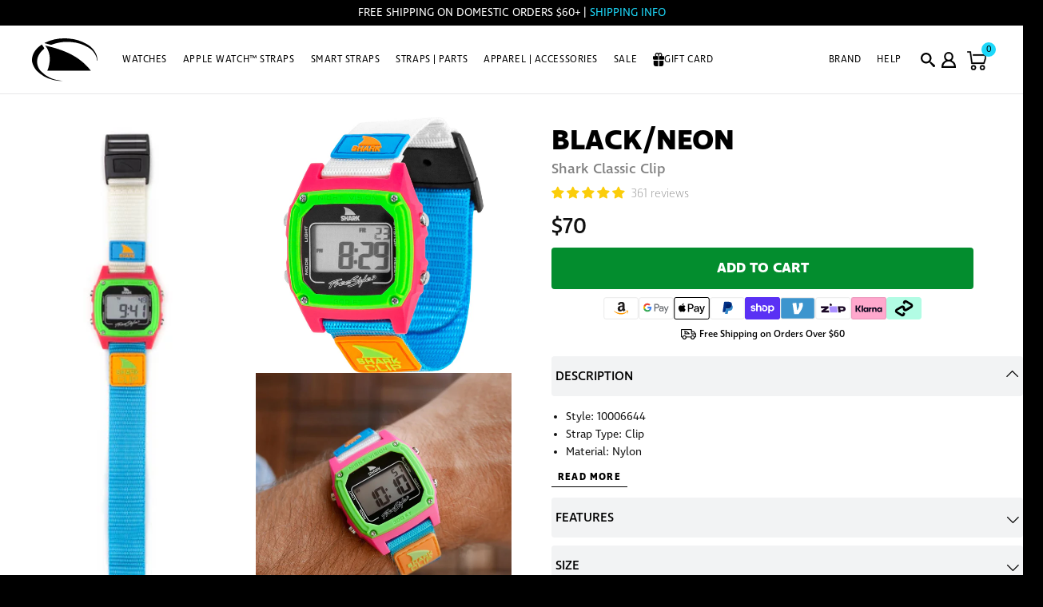

--- FILE ---
content_type: text/css
request_url: https://www.freestyleusa.com/cdn/shop/t/212/assets/pdp.css?v=160922693539044461891763565819
body_size: 415
content:
.section.product_section .social-icon{display:none}.icon-circle-right:before,.icon-circle-left:before{background-color:#ef8871;border-radius:25px;color:#fff}h1.product_name{margin-bottom:0;font-family:ingra;font-weight:700;font-size:21pt;letter-spacing:0}h3.product_name_color{color:#1dd8fa;background-color:#000;padding-left:10px!important;padding-right:10px!important;font-size:20px;line-height:24px;font-weight:400;padding-top:2px!important;letter-spacing:0;word-wrap:break-word}@media (max-width: 479px){h1.product_name{font-size:18px;line-height:1.4}}p.vendor{margin-bottom:10px;letter-spacing:0}p.vendor>span>a{font-family:ingra-wide,sans-serif;font-weight:400;font-size:11pt;letter-spacing:0}p.sku{text-transform:uppercase;font-family:ingra,sans-serif;font-weight:500;font-size:12pt;letter-spacing:0;margin-top:10px}p.modal_price{font-family:ingra,sans-serif;font-weight:500;font-size:24px;line-height:30px;letter-spacing:0;min-width:80px;width:fit-content}p.modal_price.is-flex.is-sale-item{gap:6px;align-content:space-between;width:max-content}.is-flex.is-sale-item .sale,.is-flex.is-sale-item .was_price{display:inline-flex}form.product_form .purchase.inline_purchase{margin-top:0}.product-tabs-container ul.product-tabs{line-height:32pt;list-style:none;margin-bottom:0;margin-left:0}.product-tabs-container ul.product-tabs li{display:inline-block;margin:0}.product-tabs-container ul.product-tabs li a{color:#fff;font-family:ingra-condensed,sans-serif;font-weight:200;font-size:12pt;padding:5px 3px;background-color:#aaa;letter-spacing:0}.product-tabs-container ul.product-tabs li.active a{background-color:#000}.product-tabs-container .product-tabs-content{font-family:ingra,sans-serif;font-weight:400;font-size:12pt;padding-top:10px;letter-spacing:0;display:none}.features{width:100%;margin-top:12px;text-align:center}.features>div{max-width:24%;display:inline-block}.features>div>img{max-width:100%;width:100%;height:auto;display:block}p.resist-guide>img{width:100%;max-width:100%;height:auto;display:inline-block}p.size-images>img{width:100%;max-width:100%;height:auto;display:inline-block}p.resist-guide>img.highlight,p.size-images>img.highlight{background-color:transparent}.meta .feature_divider{display:none}.isp_related_wrapper .isp_related_product{max-width:22%;display:inline-block}.isp_related_wrapper .isp_related_product_name{display:none}.jdgm-all-reviews-widget,.jdgm-rev-widg{border:0!important}.product-tabs-container>h2.tab-heading{padding:0 12px;position:relative}.product-tabs-container>h2.tab-heading a{color:#000;display:block}.product-tabs-container>h2.tab-heading a i.fa{position:absolute;right:15px;top:8px;transition:transform .5s}.product-tabs-container>h2.tab-heading.active a i.fa{transform:rotate(90deg)}div.notify_form{clear:both}@media screen and (max-width: 1199px){ul.product-tabs li span.extra{display:none}}@media screen and (max-width: 1023px){.isp_related_wrapper .isp_related_product{max-width:44%}}@media screen and (max-width: 992px){.product-tabs-container>h2.tab-heading{display:block}}@media screen and (max-width: 767px){.features>div{max-width:32%}.isp_related_wrapper .isp_related_product{max-width:22%}.product-tabs{display:none!important}.shopify-section.product-template-section div.clearfix.breadcrumb{display:none}.shopify-section.product-template-section .flexslider.product_gallery ul.slides{float:left}.shopify-section.product-template-section .flexslider.product_gallery ol.flex-control-thumbs{float:right;width:75px}.shopify-section.product-template-section .flexslider.product_gallery ol.flex-control-thumbs>li{width:100%}.shopify-section.product-template-section p.vendor{display:none}form.product_form.init>.purchase.clearfix.inline_purchase{margin-left:10px}form.product_form.init{width:75%;float:right;margin-bottom:8px;text-align:right}form.product_form.init>.left{float:none;display:inline-block;vertical-align:top}p.affirm-as-low-as{clear:both}p.modal_price{padding-top:5px;float:left}p.modal_price span.current_price{font-size:22pt}form.product_form.init>p{margin:0}}@media screen and (max-width: 479px){.features>div{max-width:49%}form.product_form.init{width:180px}}.product-tabs-content .jdgm-widget .jdgm-rev-widg__summary{float:none;margin-bottom:10px}.product-tabs-content .jdgm-widget .jdgm-ask-question-btn,.product-tabs-content .jdgm-widget .jdgm-write-rev-link{float:none;font-weight:500}body[class*=product] .product-tabs-content img.jdgm-verified-checkmark,body[class*=product] .product-tabs-content .jdgm-rev__icon{display:none}@media (max-width: 768px){.product-tabs-content .jdgm-widget .jdgm-write-rev-link{margin-left:0}}.product-tabs-content .jdgm-widget .jdgm-ask-question-btn{margin-left:0}.product-tabs-content .jdgm-widget .jdgm-all-reviews-widget,.product-tabs-content .jdgm-widget .jdgm-rev-widg{margin-top:0;padding:10px 24px}.product-tabs-content .jdgm-widget .jdgm-rev-widg .jdgm-rev__reply a{word-break:break-all}.product_gallery .flex-control-nav li a.flex-active,.product_gallery .flex-control-nav li a:hover{border:1px solid #1dd8fa!important;background:#1dd8fa}.product_gallery .flex-control-nav li a{background:#666}.product_gallery .icon-circle-right:before,.product_gallery .icon-circle-left:before{background-color:#1dd8fa}
/*# sourceMappingURL=/cdn/shop/t/212/assets/pdp.css.map?v=160922693539044461891763565819 */


--- FILE ---
content_type: image/svg+xml
request_url: https://www.freestyleusa.com/cdn/shop/files/freestyle-howto-set-shark-classic-watch-icon.svg?v=1755096317&width=500
body_size: 13928
content:
<svg viewBox="0 0 132.589 136.491" height="136.491" width="132.589" xmlns:xlink="http://www.w3.org/1999/xlink" xmlns="http://www.w3.org/2000/svg" data-name="Group 1246" id="Group_1246">
  <defs>
    <clipPath id="clip-path">
      <rect fill="none" height="136.491" width="132.589" data-name="Rectangle 974" id="Rectangle_974"></rect>
    </clipPath>
    <clipPath id="clip-path-3">
      <rect fill="none" transform="translate(18.151 23.894)" height="80.9" width="82.239" data-name="Rectangle 968" id="Rectangle_968"></rect>
    </clipPath>
    <clipPath id="clip-path-4">
      <path fill="none" d="M17.746,24.867h1.7v-1.7h.665v1.7h1.7v.665h-1.7v1.695h-.665V25.532h-1.7Zm1.591-1.8v1.7h-1.7v.875h1.7v1.7h.874v-1.7h1.7v-.875h-1.7v-1.7Z" data-name="Path 1890" id="Path_1890"></path>
    </clipPath>
    <clipPath id="clip-path-6">
      <path fill="none" d="M85.957,24.867h1.7v-1.7h.666v1.7h1.7v.665h-1.7v1.695h-.666V25.532h-1.7Zm1.591-1.8v1.7H85.853v.875h1.695v1.7h.875v-1.7h1.7v-.875h-1.7v-1.7Z" data-name="Path 1897" id="Path_1897"></path>
    </clipPath>
    <clipPath id="clip-path-8">
      <path fill="none" d="M17.746,96.116h1.7v-1.7h.665v1.7h1.7v.666h-1.7v1.7h-.665v-1.7h-1.7Zm1.591-1.8v1.7h-1.7v.874h1.7v1.7h.874v-1.7h1.7v-.874h-1.7v-1.7Z" data-name="Path 1904" id="Path_1904"></path>
    </clipPath>
    <clipPath id="clip-path-10">
      <path fill="none" d="M85.957,96.116h1.7v-1.7h.666v1.7h1.7v.666h-1.7v1.7h-.666v-1.7h-1.7Zm1.591-1.8v1.7H85.853v.874h1.695v1.7h.875v-1.7h1.7v-.874h-1.7v-1.7Z" data-name="Path 1911" id="Path_1911"></path>
    </clipPath>
  </defs>
  <g clip-path="url(#clip-path)" data-name="Group 1245" id="Group_1245">
    <g data-name="Group 1228" id="Group_1228">
      <g clip-path="url(#clip-path)" data-name="Group 1227" id="Group_1227">
        <path d="M104.476,86.854l-7.1-2.3,2.672-8.219,7.1,2.305a10.183,10.183,0,0,1-2.67,8.219" data-name="Path 1833" id="Path_1833"></path>
        <path d="M105.225,36.777l-7.1,2.305L100.8,47.3l7.1-2.305a10.183,10.183,0,0,0-2.67-8.219" data-name="Path 1834" id="Path_1834"></path>
        <path d="M3.487,86.854l7.1-2.3L7.913,76.33l-7.1,2.305a10.189,10.189,0,0,0,2.671,8.219" data-name="Path 1835" id="Path_1835"></path>
        <path d="M2.738,36.777l7.1,2.305L7.164,47.3.068,45a10.183,10.183,0,0,1,2.67-8.219" data-name="Path 1836" id="Path_1836"></path>
        <path d="M53.667,111.975c-8.73,0-18.714-.72-27.208-1.611V121.9H20.451a1.257,1.257,0,0,1-.744-.167,2.968,2.968,0,0,1-.49-.93c0-.011-8.835-25.188-9.393-25.915,0-.1-2.647-2.274-2.674-2.29a.724.724,0,0,1-.249-.4c-.8-3.218-1.486-6.41-1.963-9.413-.7-4.394-1.26-7.862-1.689-10.889-.045-.321-.094-.405.115-.7.015-.025,1.791-2.864,1.8-2.939-.068-.757-.05-2.562-.061-4.2-.007-1.213.019-2.224,0-3.111.019-.887-.007-1.9,0-3.109.011-1.638-.007-3.444.061-4.2-.007-.075-1.783-2.915-1.8-2.939-.209-.292-.16-.375-.115-.7.429-3.026.993-6.5,1.689-10.888.477-3,1.161-6.195,1.963-9.415a.727.727,0,0,1,.249-.4c.027-.015,2.674-2.194,2.674-2.289.558-.728,9.39-25.9,9.393-25.915a2.993,2.993,0,0,1,.49-.93A1.253,1.253,0,0,1,20.451,0h6.008V11.54c8.494-.892,18.478-1.612,27.208-1.612s18.716.72,27.209,1.612V0h6.008a1.249,1.249,0,0,1,.743.166,2.933,2.933,0,0,1,.489.93c.006.01,8.839,25.187,9.393,25.915,0,.095,2.649,2.274,2.677,2.289a.716.716,0,0,1,.246.4c.806,3.22,1.488,6.411,1.965,9.415.695,4.392,1.26,7.862,1.689,10.888.047.321.094.4-.114.7-.016.024-1.792,2.864-1.8,2.939.068.756.051,2.562.061,4.2.007,1.212-.019,2.222,0,3.109-.019.887.007,1.9,0,3.111-.01,1.637.007,3.442-.061,4.2.007.075,1.783,2.914,1.8,2.939.208.291.161.375.114.7-.429,3.027-.994,6.495-1.689,10.889-.477,3-1.159,6.195-1.965,9.413a.713.713,0,0,1-.246.4c-.028.016-2.677,2.194-2.677,2.29-.554.727-9.387,25.9-9.393,25.915a2.909,2.909,0,0,1-.489.93,1.253,1.253,0,0,1-.743.167H80.876V110.364c-8.493.891-18.478,1.611-27.209,1.611" data-name="Path 1837" id="Path_1837"></path>
        <path fill="#1cd8fb" d="M97.7,36.133a2.205,2.205,0,0,0-.068-.34c-.028-.052-.062-.114-.125-.25-.444-.986-1.7-3.6-2.593-5.409-.143-.29-.3-.6-.456-.914-.259-.534-.515-1.058-.745-1.528-.889-1.805-2.158-4.209-2.832-5.518a1.462,1.462,0,0,0-.642-.771,2.331,2.331,0,0,0-1.2-.349q-2.463-.32-4.941-.591c0-.031,0-.062,0-.093-.242-.028-.483-.061-.724-.087,0,.035,0,.069-.005.1a274.7,274.7,0,0,0-59.275-.013c0-.03,0-.06,0-.091-.242.026-.482.059-.724.087,0,.027,0,.053,0,.08-1.69.188-3.38.386-5.062.6a2.328,2.328,0,0,0-1.2.349,1.461,1.461,0,0,0-.641.771c-.677,1.309-1.944,3.713-2.833,5.518s-2.152,4.437-2.6,5.425a2.3,2.3,0,0,0-.171.376,2.436,2.436,0,0,0-.055.33,137.244,137.244,0,0,0,0,54.258,2.463,2.463,0,0,0,.055.328,2.3,2.3,0,0,0,.171.376c.448.988,1.708,3.609,2.6,5.427s2.156,4.207,2.833,5.516a1.453,1.453,0,0,0,.641.771,2.053,2.053,0,0,0,1.075.333l.444.856a1.576,1.576,0,0,0,.3.451l.177.127a1.039,1.039,0,0,0,.39.172c.18.042.365.055.575.083a274.393,274.393,0,0,0,35.295,2.272,274.436,274.436,0,0,0,35.3-2.272c.211-.028.395-.041.574-.083a1.015,1.015,0,0,0,.389-.172l.245-.186a2.292,2.292,0,0,0,.229-.392c.673-1.307,1.941-3.708,2.826-5.51s2.149-4.424,2.593-5.409c.063-.135.1-.2.148-.307.029-.107.026-.194.045-.283a136.3,136.3,0,0,0,2.694-27.022A136.316,136.316,0,0,0,97.7,36.133M30.129,102.114c-.879-.077-1.76-.149-2.636-.235.877.084,1.756.16,2.636.235m66.258-13.28c-.05.108-.085.172-.147.307-.445.984-1.7,3.6-2.594,5.409s-2.152,4.2-2.826,5.508a2.265,2.265,0,0,1-.229.394l-.245.186a1.046,1.046,0,0,1-.389.172c-.178.041-.362.055-.574.083a274.423,274.423,0,0,1-35.3,2.272q-11.449,0-22.665-.936,11.005.891,22.245.9a274.574,274.574,0,0,0,35.366-2.277,2.294,2.294,0,0,0,1.2-.349,1.454,1.454,0,0,0,.642-.771c.674-1.309,1.943-3.713,2.832-5.516s2.152-4.439,2.6-5.427c.069-.152.1-.2.128-.257l0,.021c-.019.091-.015.177-.045.285" data-name="Path 1838" id="Path_1838"></path>
        <path d="M92.233,60.567A128.879,128.879,0,0,0,90.8,41.358c-.076-.505-.135-.852-.186-1.1a5.246,5.246,0,0,0-.253-.906c-.1-.25-.2-.358-.406-.826-.578-1.28-7.048-8.07-7.65-8.7l-1.295-1.026a7.82,7.82,0,0,0-3.84-1.3h-46.2a7.82,7.82,0,0,0-3.84,1.3l-1.3,1.026c-.6.632-7.073,7.422-7.648,8.7-.211.468-.312.576-.408.826a5.436,5.436,0,0,0-.253.906c-.05.252-.111.6-.186,1.1a129.373,129.373,0,0,0,0,38.418c.075.5.136.852.186,1.1a5.472,5.472,0,0,0,.253.908c.1.248.2.357.408.826.575,1.278,7.046,8.068,7.648,8.7l1.3,1.026a7.82,7.82,0,0,0,3.84,1.3h46.2a7.82,7.82,0,0,0,3.84-1.3l1.295-1.026c.6-.632,7.072-7.422,7.65-8.7.21-.469.31-.578.406-.826a5.28,5.28,0,0,0,.253-.908c.051-.252.11-.6.186-1.1a128.869,128.869,0,0,0,1.432-19.209" data-name="Path 1839" id="Path_1839"></path>
        <path fill-rule="evenodd" fill="#fff" d="M21.078,78.632v-.54h-1.3v-.005l1.3-.727v-.415l-1.3-.726v-.005h1.3v-.54H19.271v.852l1.163.627-1.163.627v.852Z" data-name="Path 1840" id="Path_1840"></path>
        <path fill-rule="evenodd" fill="#fff" d="M20.444,75.339c.529,0,.654-.3.654-.8v-.891c0-.5-.125-.8-.654-.8H19.9c-.529,0-.654.3-.654.8v.891c0,.5.125.8.654.8Zm-.368-.569c-.224,0-.361-.056-.361-.347v-.651c0-.292.137-.347.361-.347h.2c.262,0,.361.055.361.317v.71c0,.262-.1.318-.361.318Z" data-name="Path 1841" id="Path_1841"></path>
        <path fill-rule="evenodd" fill="#fff" d="M21.078,72.5V70.828c0-.555-.182-.75-.628-.75H19.9c-.447,0-.629.195-.629.75V72.5Zm-1.359-.555v-.983c0-.237.07-.331.325-.331h.246c.257,0,.325.094.325.331v.983Z" data-name="Path 1842" id="Path_1842"></path>
        <path fill-rule="evenodd" fill="#fff" d="M21.078,69.743v-2.01h-.434v1.456h-.29V67.841h-.375v1.348h-.288V67.766h-.42v1.977Z" data-name="Path 1843" id="Path_1843"></path>
        <path fill-rule="evenodd" fill="#fff" d="M21.078,55.481v-1.8h-.463v1.246H19.271v.554Z" data-name="Path 1844" id="Path_1844"></path>
        <rect fill="#fff" transform="translate(19.271 52.862)" height="0.555" width="1.807" data-name="Rectangle 964" id="Rectangle_964"></rect>
        <path fill-rule="evenodd" fill="#fff" d="M20.444,52.5c.529,0,.654-.3.654-.8v-.666c0-.627-.024-.9-.545-.9H20.04v1.245h.374v-.69h.052c.174,0,.2.144.2.29v.593c0,.279-.066.35-.375.35h-.226c-.311,0-.378-.071-.378-.35v-.6c0-.176.024-.28.2-.28v-.545h-.058c-.352,0-.579.087-.579.717V51.7c0,.5.125.8.654.8Z" data-name="Path 1845" id="Path_1845"></path>
        <path fill-rule="evenodd" fill="#fff" d="M21.078,49.805v-.554h-.684v-1.17h.684v-.555H19.271v.555h.644v1.17h-.644v.554Z" data-name="Path 1846" id="Path_1846"></path>
        <path fill-rule="evenodd" fill="#fff" d="M19.719,47.285v-.779h1.359V45.95H19.719v-.779h-.448v2.114Z" data-name="Path 1847" id="Path_1847"></path>
        <path fill-rule="evenodd" fill="#fff" d="M86.722,42.563c-.391,0-.486.2-.486.706v.674c0,.736.08.9.566.9.528,0,.58-.2.578-1.061,0-.6,0-.663.16-.663.1,0,.14.085.14.21v.615c0,.255-.055.27-.187.27v.554h.057c.318,0,.535-.061.535-.7V43.3c0-.7-.252-.731-.58-.731-.445,0-.545.1-.545.93,0,.714-.009.779-.167.779-.14,0-.153-.119-.153-.237v-.679c0-.16.016-.238.209-.24v-.555Z" data-name="Path 1848" id="Path_1848"></path>
        <path fill-rule="evenodd" fill="#fff" d="M87.614,45.054v.779H86.255v.554h1.359v.78h.45V45.054Z" data-name="Path 1849" id="Path_1849"></path>
        <path fill-rule="evenodd" fill="#fff" d="M86.236,47.08v.38l1.849.828v-.38Z" data-name="Path 1850" id="Path_1850"></path>
        <path fill-rule="evenodd" fill="#fff" d="M86.722,48.3c-.391,0-.486.2-.486.707v.673c0,.736.08.9.566.9.528,0,.58-.2.578-1.061,0-.6,0-.663.16-.663.1,0,.14.085.14.21v.615c0,.255-.055.271-.187.271v.553h.057c.318,0,.535-.06.535-.7v-.774c0-.7-.252-.73-.58-.73-.445,0-.545.094-.545.929,0,.715-.009.78-.167.78-.14,0-.153-.12-.153-.236V49.1c0-.16.016-.238.209-.24V48.3Z" data-name="Path 1851" id="Path_1851"></path>
        <path fill-rule="evenodd" fill="#fff" d="M87.614,50.791v.779H86.255v.554h1.359V52.9h.45V50.791Z" data-name="Path 1852" id="Path_1852"></path>
        <path fill-rule="evenodd" fill="#fff" d="M86.891,53.107c-.529,0-.654.3-.654.8v.889c0,.5.125.8.654.8h.54c.529,0,.654-.3.654-.8V53.9c0-.5-.125-.8-.654-.8Zm.368.569c.224,0,.361.056.361.347v.649c0,.292-.137.348-.361.348h-.2c-.262,0-.361-.056-.361-.318v-.708c0-.262.1-.318.361-.318Z" data-name="Path 1853" id="Path_1853"></path>
        <path fill-rule="evenodd" fill="#fff" d="M86.255,55.925v.555h.455v1.1c0,.393.31.511.579.511h.155c.356,0,.62-.129.62-.655V55.925Zm1.359.555v.814c0,.167-.069.227-.193.227h-.069a.169.169,0,0,1-.193-.18V56.48Z" data-name="Path 1854" id="Path_1854"></path>
        <path fill-rule="evenodd" fill="#fff" d="M87.614,67.81v.868c0,.175-.029.255-.189.255h-.061c-.128,0-.189-.056-.189-.205V67.81Zm-1.359-.554v.554h.47v.873c0,.172-.062.227-.251.227h-.219v.554h.307c.3,0,.372-.137.4-.3h.007c.059.255.2.309.445.309h.114c.325,0,.537-.115.537-.542V67.256Z" data-name="Path 1855" id="Path_1855"></path>
        <path fill-rule="evenodd" fill="#fff" d="M86.255,69.846v2.012h.436V70.4h.29V71.75h.375V70.4h.288v1.424h.42V69.846Z" data-name="Path 1856" id="Path_1856"></path>
        <path fill-rule="evenodd" fill="#fff" d="M86.722,72.16c-.391,0-.486.2-.486.707v.67c0,.739.08.9.566.9.528,0,.58-.2.578-1.061,0-.594,0-.663.16-.663.1,0,.14.085.14.21v.616c0,.255-.055.269-.187.269v.555h.057c.318,0,.535-.06.535-.7v-.774c0-.7-.252-.73-.58-.73-.445,0-.545.094-.545.928,0,.715-.009.781-.167.781-.14,0-.153-.122-.153-.239v-.681c0-.159.016-.236.209-.238V72.16Z" data-name="Path 1857" id="Path_1857"></path>
        <path fill-rule="evenodd" fill="#fff" d="M86.255,74.782v2.012h.436V75.336h.29v1.35h.375v-1.35h.288v1.425h.42V74.782Z" data-name="Path 1858" id="Path_1858"></path>
        <path fill-rule="evenodd" fill="#fff" d="M87.614,77v.779H86.255v.554h1.359v.779h.45V77Z" data-name="Path 1859" id="Path_1859"></path>
        <path fill="#fff" d="M33.972,86.654H27.985A5.356,5.356,0,0,1,22.628,81.3V46.026a5.358,5.358,0,0,1,5.357-5.357H79.349a5.356,5.356,0,0,1,5.356,5.357V81.3a5.355,5.355,0,0,1-5.356,5.357h-9.6v-.922h9.6A4.434,4.434,0,0,0,83.785,81.3V46.026a4.435,4.435,0,0,0-4.436-4.435H27.985a4.435,4.435,0,0,0-4.435,4.435V81.3a4.435,4.435,0,0,0,4.435,4.435h5.987Z" data-name="Path 1860" id="Path_1860"></path>
        <path fill-rule="evenodd" fill="#fff" d="M64.632,84.774c-.16.1-.485.306-.7.429a1.611,1.611,0,0,1-1.011.309.376.376,0,0,1-.322-.356.964.964,0,0,1,0-.2c0-.019.005-.033.007-.047l-.085,0c-.084.156-.719,1.333-1.052,1.955-.517.963-1.358,2.171-1.358,2.171a.066.066,0,0,1-.029.014h-.7c-.033,0-.047-.026-.028-.052,0,0,1.118-1.7,1.475-2.245.342-.527,1.009-1.572,1.118-1.727a.169.169,0,0,0,.035-.073c-.014-.014-.061-.01-.1.03a4.377,4.377,0,0,1-.785.585c-.08.043-.158.087-.232.123a1.425,1.425,0,0,1-.216.092.343.343,0,0,1-.361-.042.076.076,0,0,1-.021-.052.276.276,0,0,1,.009-.057,1.015,1.015,0,0,1,.049-.156c.048-.12.118-.274.192-.424.108-.22.224-.437.276-.534l-.767.033c-.029.111-.161.6-.267,1.161-.13.68-.186,1.2-.186,1.2a.065.065,0,0,1-.021.028.625.625,0,0,1-.071.024.849.849,0,0,1-.163.039.276.276,0,0,1-.326-.153,4.6,4.6,0,0,1,.168-1.236c.092-.434.191-.845.224-.981l-.747.057a.6.6,0,0,1,.108.235,1.349,1.349,0,0,1-.186,1.026,5.892,5.892,0,0,1-2.347,1.8,18.5,18.5,0,0,1-3.46,1.17c-1.424.285-1.549-.413-1.552-.434a.037.037,0,0,1,.026-.038,32.77,32.77,0,0,0,3.485-1.059,11.387,11.387,0,0,0,2.755-1.543c.376-.361.3-.708-.4-.743-.625-.033-1.561.1-2.291.1a3.358,3.358,0,0,1-1.128-.132c-.311-.134-.394-.394,0-.839A10.245,10.245,0,0,1,56.378,82.4a20.325,20.325,0,0,1,2.338-.92.8.8,0,0,1,.406.212.893.893,0,0,1,.165.179c.031.053.054.125-.007.17a9.175,9.175,0,0,1-1.062.5c-.493.215-1.026.446-1.3.585-.542.276-1.276.674-1.566.846a1.171,1.171,0,0,0-.414.329c-.007.021-.011.045.057.063a1.3,1.3,0,0,0,.411,0,16.873,16.873,0,0,1,2.182-.09,2.478,2.478,0,0,1,.458.073c.182-.042.573-.127.814-.16.283-.038.6-.067.681-.074.052-.111.338-.705.508-.974a2.115,2.115,0,0,1,.917-.88c.035-.012.057.014.042.048a7.316,7.316,0,0,1-.513.943,6.155,6.155,0,0,0-.376.712l1.413-.049c.033,0,.047.023.031.05a5.615,5.615,0,0,0-.335.7,1.1,1.1,0,0,0-.063.229c-.006.059.007.075.02.08a.092.092,0,0,0,.033,0,.333.333,0,0,0,.078-.03,1.719,1.719,0,0,0,.222-.128,5.287,5.287,0,0,0,.456-.342c.224-.193.788-.658.788-.658.032-.026.066,0,.056.036,0,0-.1.4-.16.585-.027.092.006.125.023.129s.092-.016.172-.148c.2-.335.47-.941.7-1.338a16.794,16.794,0,0,1,1.076-1.538c.361-.467.651-.816.651-.816a.067.067,0,0,1,.026-.01H65.8c.034,0,.048.024.029.052,0,0-.762,1.1-1.079,1.671s-.728,1.264-.9,1.675c-.043.1-.092.205-.13.294a.531.531,0,0,0-.059.208c0,.037.014.059.076.063a1.073,1.073,0,0,0,.375-.085c.651-.231.738-.318.851-.483a4.2,4.2,0,0,1,.894-.965,3.5,3.5,0,0,1,1.477-.545,1.667,1.667,0,0,1,.713.036c.21.08.259.255.011.533A2.306,2.306,0,0,1,67,83.844a11.436,11.436,0,0,1-1.081.387c-.163.045-.257.111-.264.146.007.013.018.02.042.027a.761.761,0,0,0,.252.018,3.368,3.368,0,0,0,.8-.167c.288-.085.592-.186.9-.257.621-.142,2.116-.42,2.232-.408a.109.109,0,0,1,.087.087.369.369,0,0,1,.007.146.334.334,0,0,1-.148.26,1.525,1.525,0,0,1-.278.059c-.135.021-.309.045-.494.073a7.041,7.041,0,0,0-1.07.217c-.56.186-1.775.493-2.138.582a2.585,2.585,0,0,1-1.087.106.218.218,0,0,1-.154-.27.445.445,0,0,1,.021-.076m1.452-1.024c-.109.106-.125.149.1.064a4.726,4.726,0,0,0,.67-.3c.12-.064.248-.13.361-.187a2.084,2.084,0,0,0,.255-.141c.1-.071.082-.109.071-.118s-.1-.038-.248,0a3.206,3.206,0,0,0-.682.294,2.536,2.536,0,0,0-.523.387M48.561,87.1l-.046.022-.195.1c-.163.082-.389.191-.646.309a11.309,11.309,0,0,1-1.706.653c-1.038.274-1.333.083-1.3-.25a1.664,1.664,0,0,1,.359-.665c.082-.1.073-.179-.12-.114-.131.045-.887.291-1.369.472a3.728,3.728,0,0,0-1.2.718,2.743,2.743,0,0,0-.465.592,2.662,2.662,0,0,0-.16.3c-.019.024-.064.051-.262.037s-.306-.092-.288-.263a6,6,0,0,1,.718-1.241,6.1,6.1,0,0,1,.716-.869,1.135,1.135,0,0,1,.5-.207c.186-.04.345-.059.345-.059.035,0,.053.023.033.052,0,0-.048.087-.116.191a2.573,2.573,0,0,1-.229.314c-.063.068-.033.084-.01.091a.27.27,0,0,0,.2-.032,10.7,10.7,0,0,1,1-.47c.513-.214,1.208-.358,1.635-.514a1.444,1.444,0,0,0,.27-.132c.08-.048.157-.1.237-.161a2.791,2.791,0,0,1,.67-.358,3.378,3.378,0,0,1,.97-.21,5.168,5.168,0,0,1,.625.009.258.258,0,0,1,.205.441,5.544,5.544,0,0,1-1.372.939,5.718,5.718,0,0,1-1.329.446c-.313.078-.314.2.01.2a9.069,9.069,0,0,0,1.422-.413,11.179,11.179,0,0,0,1.661-.838c.281-.2.726-.466,1.382-.851.64-.377,2.244-.6,2.362-.321.03.066-.021.154-.083.239a2.4,2.4,0,0,1-.285.3,6.584,6.584,0,0,1-.708.573,5.435,5.435,0,0,1-1.786.5.862.862,0,0,0-.337.085c-.048.03-.052.059-.038.1,0,.008.017.022.061.033a.734.734,0,0,0,.156.019c.128.007.288,0,.429-.009a2.673,2.673,0,0,0,.559-.121c.218-.065.453-.143.652-.209.4-.126,1.721-.583,1.721-.583.032-.01.053.01.045.042,0,.01-.141.526-1.052.843-.372.131-1.937.632-2.793.816s-.976.037-1.03-.135a.513.513,0,0,1-.014-.13c0-.049,0-.1,0-.153s0-.092,0-.123M46.7,86.583c-.132.1-.243.182-.3.22-.147.1-.144.157.073.07.325-.132.686-.249.944-.375a5.91,5.91,0,0,0,.636-.389.219.219,0,0,0,.078-.073c-.028-.029-.117-.036-.264,0a3.382,3.382,0,0,0-.75.274,4.01,4.01,0,0,0-.413.271m3.652-.372c-.156.084-.156.144.066.075.335-.1.705-.186.976-.29a6.034,6.034,0,0,0,.664-.331.29.29,0,0,0,.094-.072l.007-.015c-.015-.026-.085-.047-.238-.023a2.346,2.346,0,0,0-.383.106c-.124.047-.24.1-.349.141-.2.081-.71.343-.837.409m-8.339-1.522C44.437,84,46.761,83.6,46.761,83.6a.033.033,0,0,1,.04.026l.111.6a.036.036,0,0,1-.027.04s-2.618.592-3.7.878c-.965.259-2.689.859-2.828.906-.041.05-.284.342-.39.49s-.051.271.2.168c.279-.118,1-.4,1.781-.64a9,9,0,0,1,1.866-.388c.191,0,.331.15.208.292a2.266,2.266,0,0,1-.812.323c-.387.106-.835.212-1.172.305-.644.179-2.236.865-2.375.926-.046.074-.375.6-.633,1.072-.139.256-.257.5-.351.695a3.919,3.919,0,0,1-.234.439,1.325,1.325,0,0,1-.429.427,1.634,1.634,0,0,1-.453.139c-.16.031-.295.047-.295.047-.031,0-.049-.016-.037-.045,0,0,.547-1.375.966-2.132s.779-1.333.96-1.642c.053-.092.027-.127,0-.139a.224.224,0,0,0-.187.024c-.261.136-1.363.688-1.549.757a.109.109,0,0,1-.144-.073.7.7,0,0,1-.047-.2,2.132,2.132,0,0,1,0-.3c0-.007.012-.026.019-.027a30.782,30.782,0,0,1,4.763-1.87" data-name="Path 1861" id="Path_1861"></path>
        <path fill="#fff" d="M70.839,81.148a1.045,1.045,0,1,0,1.044,1.047,1.046,1.046,0,0,0-1.044-1.047m.318,1.731-.181-.267a2.383,2.383,0,0,0-.165-.233.248.248,0,0,0-.083-.056.454.454,0,0,0-.139-.017h-.057v.573h-.276v-1.37h.582a.98.98,0,0,1,.319.037.326.326,0,0,1,.16.132.408.408,0,0,1,.059.215.364.364,0,0,1-.091.255.432.432,0,0,1-.27.127.513.513,0,0,1,.125.114,1.6,1.6,0,0,1,.156.223l.168.267Zm-.066-.967a.16.16,0,0,0-.038-.113.168.168,0,0,0-.1-.054c-.022,0-.09-.005-.2-.005h-.217v.347h.205a1.173,1.173,0,0,0,.248-.015.155.155,0,0,0,.078-.058.175.175,0,0,0,.028-.1" data-name="Path 1862" id="Path_1862"></path>
        <path fill-rule="evenodd" fill="#fff" d="M48.727,37.348l.245-.982-.907-.155v.122a2.615,2.615,0,0,0-.706.022.93.93,0,0,0-.745.893,1.021,1.021,0,0,0,.59.939,3.015,3.015,0,0,0,.62.2c.1.021.257.1.226.252-.042.194-.281.2-.526.154a2.513,2.513,0,0,1-.649-.276l-.212.95s.18.08.3.121a2.572,2.572,0,0,0,.806.155,1.131,1.131,0,0,0,1.215-.7,1.04,1.04,0,0,0-.781-1.425c-.549-.1-.537-.257-.5-.348.028-.069.191-.152.509-.1a3.09,3.09,0,0,1,.519.17m7.366-.123h.334s.329,0,.347.276a.375.375,0,0,1-.417.347h-.264v-.623Zm-2.843,1.08.3-1.071.3,1.071ZM48.9,37.334l.243-1.027h1v1.161h.818V36.307H51.9v2.977h.094l.6-2.014h-.239l.231-.963h1.678l.8,2.886h.075v-1.94h-.273l.24-.946h1.218c1.189,0,1.311.68,1.311.68H57.7l.172-.68h.981v1.1h.064l.559-1.1h1.13l-.875,1.566.986,1.734h-1.14l-.66-1.294h-.064v1.294H57.9V37.246h-.177a1.6,1.6,0,0,1-.085.743,1.567,1.567,0,0,1-.474.573l.589,1.045H56.63l-.441-.934h-.075v.934H54.143l-.1-.441h-.964l-.137.441H50.959V38.425h-.818v1.182h-.935V37.341Zm.54-1.7h8.2a10.254,10.254,0,0,0-4.162-3.916,21.771,21.771,0,0,0-4.952-1.75A5.212,5.212,0,0,1,50,33.1a4.432,4.432,0,0,1-.566,2.54" data-name="Path 1863" id="Path_1863"></path>
        <path fill-rule="evenodd" d="M31.76,25.611h.925V23.42h.007l1.736,2.191h1.434V22.6h-.924v2.19H34.93L33.194,22.6H31.76Z" data-name="Path 1864" id="Path_1864"></path>
        <rect transform="translate(36.537 22.596)" height="3.015" width="0.923" data-name="Rectangle 965" id="Rectangle_965"></rect>
        <path fill-rule="evenodd" d="M38.07,24.554c0,.882.495,1.09,1.328,1.09h1.113c1.041,0,1.491-.042,1.491-.908v-.857H39.927V24.5h1.15v.086c0,.292-.242.33-.483.33h-.988c-.467,0-.587-.113-.587-.63v-.373c0-.517.12-.63.587-.63h1c.3,0,.467.038.467.337h.907v-.1c0-.587-.145-.965-1.194-.965H39.4c-.833,0-1.328.208-1.328,1.09Z" data-name="Path 1865" id="Path_1865"></path>
        <path fill-rule="evenodd" d="M42.557,25.611h.927v-1.14h1.948v1.14h.925V22.6h-.925V23.67H43.484V22.6h-.927Z" data-name="Path 1866" id="Path_1866"></path>
        <path fill-rule="evenodd" d="M46.76,23.346h1.3v2.265h.924V23.346h1.3V22.6H46.76Z" data-name="Path 1867" id="Path_1867"></path>
        <path fill-rule="evenodd" d="M56.13,25.611h1.14L58.892,22.6H57.88L56.7,24.837,55.521,22.6H54.511Z" data-name="Path 1868" id="Path_1868"></path>
        <rect transform="translate(59.273 22.596)" height="3.015" width="0.925" data-name="Rectangle 966" id="Rectangle_966"></rect>
        <path fill-rule="evenodd" d="M60.82,24.831c0,.654.337.812,1.177.812h1.121c1.229,0,1.5-.132,1.5-.944,0-.88-.333-.967-1.77-.963-.991.006-1.1,0-1.1-.266,0-.163.14-.234.349-.234h1.024c.425,0,.449.092.449.313H64.5v-.1c0-.529-.1-.89-1.167-.89H62.038c-1.164,0-1.215.419-1.215.964,0,.743.158.908,1.549.908,1.192,0,1.3.018,1.3.28,0,.234-.2.255-.4.255H62.143c-.266,0-.394-.026-.4-.347H60.82Z" data-name="Path 1869" id="Path_1869"></path>
        <rect transform="translate(65.241 22.596)" height="3.015" width="0.925" data-name="Rectangle 967" id="Rectangle_967"></rect>
        <path fill-rule="evenodd" d="M71.471,25.611H72.4V23.42H72.4l1.736,2.191h1.434V22.6h-.926v2.19h-.008L72.9,22.6H71.471Z" data-name="Path 1870" id="Path_1870"></path>
        <path fill-rule="evenodd" d="M66.774,24.554c0,.882.5,1.09,1.329,1.09h1.483c.831,0,1.328-.208,1.328-1.09v-.9c0-.882-.5-1.09-1.328-1.09H68.1c-.833,0-1.329.208-1.329,1.09Zm.951-.613c0-.375.09-.6.578-.6h1.083c.486,0,.578.229.578.6v.325c0,.437-.092.6-.527.6H68.253c-.438,0-.528-.167-.528-.6Z" data-name="Path 1871" id="Path_1871"></path>
        <path fill-rule="evenodd" d="M42.941,99.251c0,.63.455.783.993.783H45.47c.837,0,1.045-.229,1.045-.823,0-.481-.08-.635-.566-.719v-.01c.412-.127.5-.189.5-.7,0-.667-.253-.833-1.328-.833H44.5c-1.134,0-1.529.087-1.529.9v.166h.874V97.89c0-.226.092-.288.393-.288h.916c.274,0,.42.059.42.292,0,.217-.054.289-.354.289h-.863v.627h.95c.285,0,.333.092.333.292s-.033.283-.321.283h-1.1c-.321,0-.4-.066-.4-.322V98.93h-.875Z" data-name="Path 1872" id="Path_1872"></path>
        <path fill-rule="evenodd" d="M47.879,98.168c0-.312.1-.467.535-.467h.859c.433,0,.532.155.532.467v.651c0,.311-.1.465-.532.465h-.859c-.432,0-.535-.154-.535-.465Zm-.9.809c0,.783.358,1.057,1.078,1.057h1.566c.722,0,1.078-.274,1.078-1.057v-.842c0-.916-.332-1.182-1.32-1.182H48.3c-.987,0-1.319.266-1.319,1.182Z" data-name="Path 1873" id="Path_1873"></path>
        <path fill-rule="evenodd" d="M51.995,98.168c0-.312.1-.467.535-.467h.856c.434,0,.534.155.534.467v.651c0,.311-.1.465-.534.465H52.53c-.434,0-.535-.154-.535-.465Zm-.9.809c0,.783.359,1.057,1.08,1.057H53.74c.72,0,1.079-.274,1.079-1.057v-.842c0-.916-.333-1.182-1.321-1.182H52.417c-.988,0-1.321.266-1.321,1.182Z" data-name="Path 1874" id="Path_1874"></path>
        <path fill-rule="evenodd" d="M57.384,100h.924V98.972h2.119v-.7H58.308V97.71h2.223v-.724H57.384Z" data-name="Path 1875" id="Path_1875"></path>
        <path fill-rule="evenodd" d="M60.868,97.736h1.3V100h.925V97.736h1.3v-.75H60.868Z" data-name="Path 1876" id="Path_1876"></path>
        <g style="mix-blend-mode: multiply;isolation: isolate" data-name="Group 1226" id="Group_1226">
          <g data-name="Group 1225" id="Group_1225">
            <g clip-path="url(#clip-path-3)" data-name="Group 1224" id="Group_1224">
              <path fill="#8b8c8e" d="M97.7,36.134a2.183,2.183,0,0,0-.068-.34c-.027-.052-.062-.115-.125-.25-.444-.986-1.7-3.6-2.593-5.409s-2.152-4.2-2.826-5.508a1.524,1.524,0,0,0-.295-.453l-.179-.127a1.052,1.052,0,0,0-.324-.153c.7,1.342,1.649,3.165,2.36,4.611.891,1.812,2.149,4.425,2.594,5.411.062.133.1.2.125.248a2.19,2.19,0,0,1,.067.342,136.2,136.2,0,0,1,2.694,27.022A136.206,136.206,0,0,1,96.432,88.55c-.019.09-.015.177-.045.285-.05.107-.085.171-.147.307-.445.984-1.7,3.6-2.594,5.409s-2.152,4.2-2.826,5.508a2.286,2.286,0,0,1-.229.394l-.245.185a1.033,1.033,0,0,1-.388.172c-.179.042-.363.056-.575.084a274.419,274.419,0,0,1-35.3,2.272,274.407,274.407,0,0,1-35.3-2.272c-.21-.028-.4-.042-.574-.084-.023,0-.043-.015-.066-.021.172.33.333.641.467.9a1.57,1.57,0,0,0,.3.451l.177.127a1.033,1.033,0,0,0,.391.171c.178.042.364.056.574.084a274.4,274.4,0,0,0,35.295,2.272,274.425,274.425,0,0,0,35.3-2.272c.212-.028.395-.042.574-.084a1.012,1.012,0,0,0,.389-.171l.245-.186a2.342,2.342,0,0,0,.229-.392c.674-1.307,1.941-3.708,2.826-5.51s2.149-4.425,2.593-5.409c.063-.135.1-.2.148-.307.029-.108.026-.195.045-.283a136.3,136.3,0,0,0,2.694-27.022A136.308,136.308,0,0,0,97.7,36.134" data-name="Path 1877" id="Path_1877"></path>
            </g>
          </g>
        </g>
        <path fill="#221e20" d="M53.667,103.265a275.812,275.812,0,0,1-35.383-2.278l-.166-.021a2.121,2.121,0,0,1-1.1-.353l-.039-.028a1.55,1.55,0,0,1-.645-.794L15.8,98.757c-.678-1.3-1.608-3.087-2.3-4.484-.865-1.762-2.147-4.426-2.6-5.43-.044-.1-.072-.15-.093-.19a.9.9,0,0,1-.085-.205,1.38,1.38,0,0,1-.044-.24c-.005-.034-.009-.068-.015-.1a137.435,137.435,0,0,1,0-54.311c.005-.032.009-.066.013-.1a1.49,1.49,0,0,1,.044-.239.927.927,0,0,1,.086-.207c.022-.04.05-.093.093-.189.456-1,1.714-3.619,2.6-5.429.691-1.4,1.622-3.19,2.3-4.495l.533-1.025a1.55,1.55,0,0,1,.64-.79l.044-.031a2.117,2.117,0,0,1,1.094-.352l.171-.021a275.82,275.82,0,0,1,70.767,0l.172.021a2.105,2.105,0,0,1,1.092.352l.045.031a1.567,1.567,0,0,1,.642.79c.18.349.4.778.649,1.252.682,1.312,1.532,2.944,2.183,4.268.864,1.76,2.146,4.423,2.6,5.429.043.1.072.149.093.189a.852.852,0,0,1,.085.206,1.238,1.238,0,0,1,.043.228.827.827,0,0,0,.017.111,137.2,137.2,0,0,1,2.708,27.158,137.183,137.183,0,0,1-2.708,27.157.909.909,0,0,0-.017.113,1.28,1.28,0,0,1-.043.229.876.876,0,0,1-.085.2c-.021.041-.05.094-.093.19-.463,1.021-1.744,3.681-2.6,5.43-.649,1.319-1.5,2.948-2.178,4.257-.248.477-.472.91-.654,1.261a1.561,1.561,0,0,1-.647.794l-.04.028a2.111,2.111,0,0,1-1.1.353l-.168.021a275.828,275.828,0,0,1-35.384,2.278m0-84.349A275.847,275.847,0,0,0,18.32,21.192l-.173.022a1.848,1.848,0,0,0-.967.3l-.045.031c-.267.187-.308.216-.552.69l-.534,1.026c-.679,1.3-1.609,3.09-2.3,4.489-.887,1.809-2.143,4.418-2.6,5.421-.047.1-.077.162-.1.206a.629.629,0,0,0-.064.153,1.167,1.167,0,0,0-.034.194c-.005.041-.01.081-.017.121a137.153,137.153,0,0,0,0,54.205c.008.042.013.082.018.122a1.1,1.1,0,0,0,.035.195.545.545,0,0,0,.063.151c.023.044.054.1.1.207.454,1,1.734,3.661,2.6,5.422.687,1.394,1.616,3.177,2.293,4.478l.539,1.036c.245.476.281.5.557.693l.039.027a1.84,1.84,0,0,0,.971.305l.17.02a275.445,275.445,0,0,0,35.347,2.277,275.476,275.476,0,0,0,35.349-2.277l.17-.02a1.832,1.832,0,0,0,.968-.3l.041-.028c.277-.192.312-.217.559-.693.182-.353.406-.785.655-1.263.68-1.308,1.527-2.935,2.175-4.251.858-1.748,2.137-4.4,2.6-5.422.047-.1.078-.163.1-.207a.612.612,0,0,0,.064-.151,1.069,1.069,0,0,0,.033-.182c.006-.047.011-.092.02-.138a136.876,136.876,0,0,0,2.7-27.1,136.9,136.9,0,0,0-2.7-27.1c-.009-.045-.014-.09-.02-.137a1.016,1.016,0,0,0-.033-.18.661.661,0,0,0-.064-.154c-.023-.044-.054-.1-.1-.206-.456-1-1.736-3.662-2.6-5.421-.65-1.32-1.5-2.952-2.181-4.262l-.649-1.253c-.245-.474-.286-.5-.554-.69l-.045-.031a1.842,1.842,0,0,0-.966-.3l-.174-.022a275.862,275.862,0,0,0-35.348-2.276" data-name="Path 1878" id="Path_1878"></path>
        <path fill-rule="evenodd" fill="#fff" d="M30.3,44.53H77.029a2.584,2.584,0,0,1,2.4,2.737V74.635a2.584,2.584,0,0,1-2.4,2.737H30.3a2.583,2.583,0,0,1-2.4-2.737V47.267a2.583,2.583,0,0,1,2.4-2.737" data-name="Path 1879" id="Path_1879"></path>
        <path fill="#252223" d="M77.029,77.513H30.3a2.726,2.726,0,0,1-2.535-2.878V47.268A2.726,2.726,0,0,1,30.3,44.391H77.029a2.726,2.726,0,0,1,2.537,2.877V74.635a2.727,2.727,0,0,1-2.537,2.878M30.3,44.67a2.448,2.448,0,0,0-2.256,2.6V74.635a2.448,2.448,0,0,0,2.256,2.6H77.029a2.449,2.449,0,0,0,2.258-2.6V47.268a2.449,2.449,0,0,0-2.258-2.6Z" data-name="Path 1880" id="Path_1880"></path>
        <path fill-rule="evenodd" d="M29.728,61.753h.989a.562.562,0,0,1,.485.222,1.062,1.062,0,0,1,.161.63,1.09,1.09,0,0,1-.175.658.626.626,0,0,1-.537.236h-.326v1.032h-.6Zm.6,1.184c.262,0,.342-.028.389-.085.067-.309.048-.382.008-.443a.254.254,0,0,0-.227-.092Zm1.248-1.184h.707l.274,1.689.272-1.689h.709v2.778h-.441V62.413l-.342,2.118h-.4l-.338-2.118v2.118h-.441ZM42.252,74.439l.391-7.976L40.225,67.8l-.273,5.58,1.364,2.571a1.85,1.85,0,0,0,.936-1.515m.406-8.305-2.3-1.34.247-5.58,1.6-2.571a1.661,1.661,0,0,1,.795,1.515m2.769-1.734h5.815a1.774,1.774,0,0,1,.585.1l-1.542,2.323H46.579l-1.862-2.092a1.883,1.883,0,0,1,1.061-.33m7.516,1.734-.373,7.976-2.439-1.34.262-5.58,1.7-2.571a1.634,1.634,0,0,1,.846,1.515m-3.12,6.8L52.641,66.3,50.19,67.513H45.977L43.766,66.3,46.1,64.954ZM44.8,76.171h5.813a1.835,1.835,0,0,0,.594-.1L49.9,73.751H45.842l-2.069,2.09a1.722,1.722,0,0,0,1.031.33M43.523,66.5l-.413,7.937a1.608,1.608,0,0,0,.461,1.229l2.085-2.108.29-5.575Zm15.7-10.078h5.813a1.761,1.761,0,0,1,.585.1l-1.542,2.323H60.02l-1.863-2.092a1.884,1.884,0,0,1,1.063-.33M56.982,66.1l.372-7.937a1.79,1.79,0,0,1,.583-1.229l1.876,2.108-.26,5.573Zm9.754-7.937-.375,7.976-2.439-1.34.26-5.58,1.707-2.571a1.638,1.638,0,0,1,.847,1.515M58.244,76.171h5.812a1.833,1.833,0,0,0,.6-.1L63.34,73.751H59.282l-2.069,2.09a1.724,1.724,0,0,0,1.031.33M56.961,66.5l-.411,7.937a1.612,1.612,0,0,0,.462,1.229L59.1,73.56l.29-5.575Zm8.969,7.937.415-7.976L63.773,67.8l-.29,5.58,1.451,2.571a1.837,1.837,0,0,0,1-1.515m3.6-18.015h5.813a1.756,1.756,0,0,1,.585.1l-1.541,2.323H70.334l-1.862-2.092a1.881,1.881,0,0,1,1.062-.33M67.3,66.1l.371-7.937a1.794,1.794,0,0,1,.583-1.229l1.878,2.108-.262,5.573Zm9.753-7.937-.375,7.976-2.439-1.34.261-5.58,1.708-2.571a1.638,1.638,0,0,1,.845,1.515m-3.119,6.8L76.4,66.3l-2.449,1.215H69.734L67.52,66.3l2.332-1.344ZM68.558,76.171H74.37a1.843,1.843,0,0,0,.6-.1l-1.311-2.323H69.6l-2.07,2.09a1.724,1.724,0,0,0,1.031.33M67.276,66.5l-.412,7.937a1.612,1.612,0,0,0,.462,1.229l2.085-2.108.291-5.575Zm8.969,7.937.415-7.976L74.089,67.8l-.292,5.58,1.451,2.571a1.836,1.836,0,0,0,1-1.515M54.236,61.415H55.97v2.694H54.236Zm-.515,8.356h1.732v2.694H53.721Zm5.748-16.652-.175-.654a1.263,1.263,0,0,0,.307-.273,1.541,1.541,0,0,0,.268-.531h.5v3.414h-.611V52.838a1.974,1.974,0,0,1-.289.281m-2.185-1.4h.674v2.531h1.048v.826H57.284ZM56.237,53.8,56,52.59,55.757,53.8Zm.141.726h-.766l-.1.553H54.82l.817-3.357h.732l.82,3.357h-.7Zm10.919.553H65.482a2.387,2.387,0,0,1,.19-.779,3.571,3.571,0,0,1,.593-.863,2.452,2.452,0,0,0,.341-.462.721.721,0,0,0,.073-.3.466.466,0,0,0-.073-.262c-.263-.109-.325-.071-.375,0a.977.977,0,0,0-.1.4l-.6-.074a2.1,2.1,0,0,1,.13-.615.758.758,0,0,1,.269-.338.825.825,0,0,1,.477-.12.924.924,0,0,1,.5.113.751.751,0,0,1,.279.345,1.282,1.282,0,0,1,.1.521,1.52,1.52,0,0,1-.117.585,2.193,2.193,0,0,1-.425.614l-.243.271.8.2Zm-3.7-3.357h.673v2.531h1.05v.826H63.6ZM62.551,53.8l-.242-1.206L62.07,53.8Zm.14.726h-.767l-.1.553h-.688l.818-3.357h.734l.818,3.357h-.7ZM49.838,46.9h1.836v.741H50.523v.55h1.066V48.9H50.523v.684h1.184v.787H49.838Zm-3.326,0h.649l.236,1.939.342-1.939h.648l.343,1.939.236-1.939h.646l-.488,3.47h-.672l-.388-2.186-.387,2.186h-.67Zm22.807-.028H72.2a1.047,1.047,0,0,1,.29.04l-.764.963H69.715l-.924-.866a1.058,1.058,0,0,1,.528-.137m-1.109,4.01.184-3.291a.69.69,0,0,1,.289-.509l.931.873-.13,2.312Zm3.289-.474,1.224.559-1.217.5h-2.09l-1.1-.5,1.156-.559Zm-2.665,4.654h2.884a1.107,1.107,0,0,0,.295-.042l-.649-.963H69.35l-1.026.868a.981.981,0,0,0,.51.137m3.812-.719.207-3.308-1.276.555-.144,2.314.719,1.067a.773.773,0,0,0,.494-.628m1.788-7.471h2.882a1.044,1.044,0,0,1,.291.04l-.765.963h-2.01l-.924-.866a1.053,1.053,0,0,1,.526-.137m-1.109,4.01.184-3.291a.7.7,0,0,1,.29-.509l.93.873-.13,2.312ZM78.161,47.6,77.975,50.9l-1.209-.557.13-2.314.845-1.066a.661.661,0,0,1,.42.629m-1.546,2.817,1.223.559-1.216.5h-2.09l-1.1-.5,1.156-.559ZM73.95,55.067h2.883a1.1,1.1,0,0,0,.295-.042l-.651-.963H74.466l-1.026.868a.981.981,0,0,0,.51.137m3.812-.719.207-3.308-1.276.555-.144,2.314.72,1.067a.773.773,0,0,0,.493-.628" data-name="Path 1881" id="Path_1881"></path>
        <path fill="#0082ca" d="M67.27,83.177a4.692,4.692,0,0,0-.613.276c-.059.033-.12.076-.179.116.231-.106.459-.22.688-.336l.1-.056" data-name="Path 1882" id="Path_1882"></path>
        <path fill="#0082ca" d="M46.7,83.642l.012.068.068-.012a.072.072,0,0,0-.08-.056" data-name="Path 1883" id="Path_1883"></path>
        <path fill-rule="evenodd" fill="#1cd8fb" d="M16.783,25.194a2.992,2.992,0,1,1,2.993,2.993,2.993,2.993,0,0,1-2.993-2.993" data-name="Path 1884" id="Path_1884"></path>
        <path d="M19.776,28.443a3.249,3.249,0,1,1,3.249-3.249,3.252,3.252,0,0,1-3.249,3.249m0-5.985a2.736,2.736,0,1,0,2.736,2.736,2.739,2.739,0,0,0-2.736-2.736" data-name="Path 1885" id="Path_1885"></path>
        <path fill-rule="evenodd" fill="#1cd8fb" d="M19.337,23.064h.875v1.7h1.7v.875h-1.7v1.695h-.875V25.637h-1.7v-.875h1.7Z" data-name="Path 1886" id="Path_1886"></path>
        <path d="M20.317,27.438H19.232v-1.7h-1.7V24.657h1.7v-1.7h1.085v1.7h1.7v1.085h-1.7Zm-.875-.21h.665v-1.7h1.7v-.665h-1.7v-1.7h-.665v1.7h-1.7v.665h1.7Z" data-name="Path 1887" id="Path_1887"></path>
      </g>
    </g>
    <g data-name="Group 1230" id="Group_1230">
      <g clip-path="url(#clip-path-4)" data-name="Group 1229" id="Group_1229">
        <path fill="#1cd8fb" d="M19.573,23.566h.875v1.7h1.7v.877h-1.7v1.695h-.875V26.139h-1.7v-.877h1.7Z" data-name="Path 1888" id="Path_1888"></path>
        <path d="M21.279,28.665H18.742v-1.7h-1.7V24.431h1.7v-1.7h2.537v1.7h1.7v2.538h-1.7Z" data-name="Path 1889" id="Path_1889"></path>
      </g>
    </g>
    <g data-name="Group 1232" id="Group_1232">
      <g clip-path="url(#clip-path)" data-name="Group 1231" id="Group_1231">
        <path fill-rule="evenodd" fill="#1cd8fb" d="M85,25.194a2.993,2.993,0,1,1,2.993,2.993A2.993,2.993,0,0,1,85,25.194" data-name="Path 1891" id="Path_1891"></path>
        <path d="M87.987,28.443a3.249,3.249,0,1,1,3.25-3.249,3.253,3.253,0,0,1-3.25,3.249m0-5.985a2.736,2.736,0,1,0,2.736,2.736,2.738,2.738,0,0,0-2.736-2.736" data-name="Path 1892" id="Path_1892"></path>
        <path fill-rule="evenodd" fill="#1cd8fb" d="M87.549,23.064h.875v1.7h1.7v.875h-1.7v1.695h-.875V25.637h-1.7v-.875h1.7Z" data-name="Path 1893" id="Path_1893"></path>
        <path d="M88.528,27.438H87.444v-1.7h-1.7V24.657h1.7v-1.7h1.084v1.7h1.7v1.085h-1.7Zm-.875-.21h.666v-1.7h1.7v-.665h-1.7v-1.7h-.666v1.7h-1.7v.665h1.7Z" data-name="Path 1894" id="Path_1894"></path>
      </g>
    </g>
    <g data-name="Group 1234" id="Group_1234">
      <g clip-path="url(#clip-path-6)" data-name="Group 1233" id="Group_1233">
        <path fill="#1cd8fb" d="M87.785,23.566h.875v1.7h1.7v.877h-1.7v1.695h-.875V26.139h-1.7v-.877h1.7Z" data-name="Path 1895" id="Path_1895"></path>
        <path d="M89.49,28.665H86.953v-1.7h-1.7V24.431h1.7v-1.7H89.49v1.7h1.7v2.538h-1.7Z" data-name="Path 1896" id="Path_1896"></path>
      </g>
    </g>
    <g data-name="Group 1236" id="Group_1236">
      <g clip-path="url(#clip-path)" data-name="Group 1235" id="Group_1235">
        <path fill-rule="evenodd" fill="#1cd8fb" d="M16.783,96.444a2.992,2.992,0,1,1,2.993,2.993,2.993,2.993,0,0,1-2.993-2.993" data-name="Path 1898" id="Path_1898"></path>
        <path d="M19.776,99.694a3.25,3.25,0,1,1,3.249-3.25,3.253,3.253,0,0,1-3.249,3.25m0-5.985a2.736,2.736,0,1,0,2.736,2.735,2.738,2.738,0,0,0-2.736-2.735" data-name="Path 1899" id="Path_1899"></path>
        <path fill-rule="evenodd" fill="#1cd8fb" d="M19.337,94.314h.875v1.7h1.7v.875h-1.7v1.695h-.875V96.887h-1.7v-.875h1.7Z" data-name="Path 1900" id="Path_1900"></path>
        <path d="M20.317,98.687H19.232v-1.7h-1.7V95.907h1.7v-1.7h1.085v1.7h1.7v1.084h-1.7Zm-.875-.209h.665v-1.7h1.7v-.666h-1.7v-1.7h-.665v1.7h-1.7v.666h1.7Z" data-name="Path 1901" id="Path_1901"></path>
      </g>
    </g>
    <g data-name="Group 1238" id="Group_1238">
      <g clip-path="url(#clip-path-8)" data-name="Group 1237" id="Group_1237">
        <path fill="#1cd8fb" d="M19.573,94.816h.875v1.7h1.7v.877h-1.7v1.7h-.875v-1.7h-1.7v-.877h1.7Z" data-name="Path 1902" id="Path_1902"></path>
        <path d="M21.279,99.916H18.742v-1.7h-1.7V95.681h1.7v-1.7h2.537v1.7h1.7V98.22h-1.7Z" data-name="Path 1903" id="Path_1903"></path>
      </g>
    </g>
    <g data-name="Group 1240" id="Group_1240">
      <g clip-path="url(#clip-path)" data-name="Group 1239" id="Group_1239">
        <path fill-rule="evenodd" fill="#1cd8fb" d="M85,96.444a2.993,2.993,0,1,1,2.993,2.993A2.993,2.993,0,0,1,85,96.444" data-name="Path 1905" id="Path_1905"></path>
        <path d="M87.987,99.694a3.25,3.25,0,1,1,3.25-3.25,3.254,3.254,0,0,1-3.25,3.25m0-5.985a2.736,2.736,0,1,0,2.736,2.735,2.738,2.738,0,0,0-2.736-2.735" data-name="Path 1906" id="Path_1906"></path>
        <path fill-rule="evenodd" fill="#1cd8fb" d="M87.549,94.314h.875v1.7h1.7v.875h-1.7v1.695h-.875V96.887h-1.7v-.875h1.7Z" data-name="Path 1907" id="Path_1907"></path>
        <path d="M88.528,98.687H87.444v-1.7h-1.7V95.907h1.7v-1.7h1.084v1.7h1.7v1.084h-1.7Zm-.875-.209h.666v-1.7h1.7v-.666h-1.7v-1.7h-.666v1.7h-1.7v.666h1.7Z" data-name="Path 1908" id="Path_1908"></path>
      </g>
    </g>
    <g data-name="Group 1242" id="Group_1242">
      <g clip-path="url(#clip-path-10)" data-name="Group 1241" id="Group_1241">
        <path fill="#1cd8fb" d="M87.785,94.816h.875v1.7h1.7v.877h-1.7v1.7h-.875v-1.7h-1.7v-.877h1.7Z" data-name="Path 1909" id="Path_1909"></path>
        <path d="M89.49,99.916H86.953v-1.7h-1.7V95.681h1.7v-1.7H89.49v1.7h1.7V98.22h-1.7Z" data-name="Path 1910" id="Path_1910"></path>
      </g>
    </g>
    <g data-name="Group 1244" id="Group_1244">
      <g clip-path="url(#clip-path)" data-name="Group 1243" id="Group_1243">
        <path fill="#fff" d="M131.758,104.791a30.869,30.869,0,1,1-30.869-30.869,30.869,30.869,0,0,1,30.869,30.869" data-name="Path 1912" id="Path_1912"></path>
        <path d="M100.889,136.491a31.7,31.7,0,1,1,31.7-31.7,31.736,31.736,0,0,1-31.7,31.7m0-61.738a30.038,30.038,0,1,0,30.038,30.038,30.072,30.072,0,0,0-30.038-30.038" data-name="Path 1913" id="Path_1913"></path>
        <path fill="#1cd8fb" d="M98.362,86.153l5.1,0c.731.029.736,1.23.826,1.751l.281,1.659a14.513,14.513,0,0,0,.348,1.69c.329.2,1.263.453,1.709.659l.682.342c.094.051.193.181.3.124a11.485,11.485,0,0,0,1.019-.7l2.467-1.733c.92-.646,1.024-.379,1.749.4l2.271,2.26c.72.7,1.3.817.642,1.765l-1.377,2.026c-.341.5-.683,1.022-1.073,1.489.314.661.674,1.278.934,1.967l.248.715c.108.319.11.213.455.286l3.455.664c.321.064.785.06,1.007.342l.061.081a3.568,3.568,0,0,1,.08,1.4l0,3.711c0,.378.09.649-.3.851l-.02.009a4.084,4.084,0,0,1-1.125.264l-2.732.527c-.279.057-.553.125-.837.16a13.122,13.122,0,0,1-.692,1.91l-.39.782c-.106.195-.107.139.03.35l2.165,3.163c.778,1.066.273,1.134-.532,1.94l-2.371,2.369c-.989,1.02-1,.763-2.079,0l-2.582-1.831c-.55-.39-.3-.371-.85-.107l-1.119.5-1.1.382c-.222.055-.174.347-.224.594l-.614,3.337c-.078.534-.034,1.122-.694,1.189l-4.747-.015c-.961,0-.987-.086-1.157-.95l-.751-4.1-.487-.16a15.736,15.736,0,0,1-2.225-1.009L91.4,119.121c-.264.177-1.291,1.039-1.606.933l-.021-.008c-.345-.1-.649-.534-.9-.781l-2.41-2.409c-.688-.67-1.139-.8-.442-1.737l2.318-3.384a2.527,2.527,0,0,0-.163-.365l-.31-.639c-.187-.405-.37-.818-.518-1.238l-.191-.63-4.151-.809c-.653-.124-.817-.263-.813-.908l0-4.993c.032-.617,1.125-.636,1.562-.722l2.116-.418c.417-.081.842-.137,1.253-.243.237-.418.451-1.233.677-1.731l.419-.846a1.259,1.259,0,0,0,.128-.261c.007-.1-2.358-3.4-2.6-3.861-.316-.611.43-1.064.811-1.434l2.343-2.331c.837-.841.831-.973,1.921-.2l2.653,1.865a4.367,4.367,0,0,1,.624.448l.016.017a10.168,10.168,0,0,1,1.663-.84l.762-.262c.271-.087.227-.071.3-.344.267-1.021.394-2.1.576-3.137.123-.7.07-1.655.931-1.7M100.41,97.12a7.768,7.768,0,0,0-7.188,6.929,7.675,7.675,0,0,0,5.707,8.24,7.44,7.44,0,0,0,2.367.231,7.713,7.713,0,1,0-.886-15.4" data-name="Path 1914" id="Path_1914"></path>
        <path d="M103.56,124.127l-4.821-.012c-1.33,0-1.613-.362-1.84-1.513l-.677-3.7-.092-.029a17.211,17.211,0,0,1-1.958-.854l-2.366,1.672c-.061.041-.134.1-.225.165-.85.642-1.446,1.052-2.007.858a2.352,2.352,0,0,1-1.023-.777c-.057-.064-.112-.126-.163-.178l-2.411-2.409c-.09-.089-.183-.172-.267-.248a1.5,1.5,0,0,1-.242-2.4l2.084-3.041-.306-.627c-.2-.437-.393-.87-.548-1.312l-.079-.257-3.739-.728a1.414,1.414,0,0,1-1.377-1.6l0-4.99c.057-1.122,1.294-1.289,1.887-1.369.091-.013.172-.024.237-.036l2.538-.493c.16-.028.321-.056.481-.088.073-.179.148-.4.218-.6.1-.294.2-.586.308-.815l.389-.786c-.233-.35-.659-.965-.994-1.448-.8-1.157-1.3-1.877-1.427-2.127-.512-.991.336-1.724.745-2.077.072-.061.14-.121.2-.178l2.491-2.481c.968-.984,1.416-1,2.663-.12l2.82,1.975c.04.027.082.053.125.081a10.681,10.681,0,0,1,1.353-.646l.665-.229c.166-.661.278-1.369.387-2.054.049-.312.1-.623.153-.931.019-.106.032-.219.047-.333.076-.609.235-1.877,1.535-1.941h.034l5.105-.005c1.234.049,1.4,1.412,1.478,2.067.012.1.022.19.035.264l.282,1.661c.074.454.149.9.251,1.313.174.069.4.147.578.206.312.108.622.215.833.313l.63.315c.128-.086.253-.179.378-.271l2.765-1.948c1.251-.877,1.8-.446,2.489.31l.17.184,2.254,2.241c.123.12.249.226.362.32a1.49,1.49,0,0,1,.36,2.338l-1.484,2.183c-.229.339-.463.685-.718,1.021l.127.252a13.824,13.824,0,0,1,.638,1.38l.2.567,3.44.661c.063.012.126.02.191.03a1.762,1.762,0,0,1,1.232.565l.069.09a2.529,2.529,0,0,1,.233,1.559c-.006.1-.011.19-.011.26l.006,3.86a1.261,1.261,0,0,1-.684,1.321,3.39,3.39,0,0,1-1.088.3l-.25.04-2.92.568-.229.047a13.619,13.619,0,0,1-.6,1.585l-.305.615,2.051,3c.923,1.262.437,1.871-.243,2.48-.111.1-.236.212-.371.347l-2.371,2.368c-1.042,1.073-1.532,1.138-2.625.329l-2.932-2.085c-.036-.024-.068-.048-.1-.07l-.046.022-1.137.51-.894.315c-.007.055-.015.11-.026.164l-.633,3.507a1.485,1.485,0,0,1-1.287,1.575m-5.212-1.418c.086.007.218.011.394.011l4.669.016a3.309,3.309,0,0,0,.05-.339l.032-.255.618-3.362a1.142,1.142,0,0,0,.017-.136,1.029,1.029,0,0,1,.725-1.008l1.032-.364,1.064-.479.182-.1a.89.89,0,0,1,1.137.1c.052.041.121.1.22.166l2.582,1.831c.139.1.262.189.371.27s.258.189.346.244a4.429,4.429,0,0,0,.457-.431l2.379-2.376c.154-.154.3-.284.427-.4.095-.087.211-.189.271-.257a2.038,2.038,0,0,0-.236-.381l-2.177-3.18a.86.86,0,0,1-.094-1.03l.4-.806a12.192,12.192,0,0,0,.643-1.784l.124-.453.466-.055c.191-.023.377-.065.563-.105l.217-.046,3.042-.577a2.765,2.765,0,0,0,.588-.128c0-.018,0-.036,0-.055l-.006-.208,0-3.71c0-.089.006-.205.013-.334a4.276,4.276,0,0,0,0-.707l-.012-.015c-.006,0-.209-.021-.322-.037-.094-.014-.183-.027-.265-.043l-3.451-.663a1.048,1.048,0,0,0-.145-.022.9.9,0,0,1-.838-.726l-.246-.708a12.887,12.887,0,0,0-.57-1.225c-.114-.222-.227-.445-.335-.673l-.192-.4.286-.343c.325-.388.626-.835.918-1.266l1.491-2.194a1.685,1.685,0,0,0,.15-.25c-.062-.063-.174-.158-.261-.231-.135-.113-.284-.24-.439-.392l-2.474-2.477c-.106-.116-.233-.254-.313-.326a2.506,2.506,0,0,0-.348.214l-2.74,1.932a7.753,7.753,0,0,1-.809.541.843.843,0,0,1-.981-.126l-.65-.327c-.156-.072-.417-.159-.679-.249a5.929,5.929,0,0,1-1.083-.442l-.23-.141-.074-.259a15.066,15.066,0,0,1-.366-1.769l-.281-1.655c-.015-.092-.03-.206-.045-.331a3.231,3.231,0,0,0-.176-.84l-5,0a.156.156,0,0,0-.051.01,2.192,2.192,0,0,0-.158.711c-.017.138-.035.272-.057.4-.053.3-.1.6-.148.908-.12.752-.243,1.53-.44,2.285a.959.959,0,0,1-.751.83l-.759.26a9.428,9.428,0,0,0-1.519.773l-.485.3-.391-.415a1.8,1.8,0,0,0-.313-.228c-.076-.049-.151-.1-.221-.146l-2.654-1.866a6.192,6.192,0,0,0-.543-.355c-.083.071-.208.2-.321.314l-2.507,2.5c-.083.081-.172.159-.265.24a1.957,1.957,0,0,0-.419.432c.1.138.813,1.169,1.336,1.921,1.358,1.961,1.358,1.961,1.336,2.26a1.132,1.132,0,0,1-.185.5l-.434.869c-.077.173-.163.423-.25.676a6.955,6.955,0,0,1-.443,1.089l-.146.257-.286.073c-.3.077-.6.13-.9.183l-2.506.487c-.087.017-.2.033-.318.05a3.527,3.527,0,0,0-.682.138l0,4.844c0,.076,0,.13,0,.167.047.014.122.032.241.056l4.566.888.313,1.032c.132.372.307.764.484,1.149l.3.627a2.9,2.9,0,0,1,.2.468l.1.32L86.6,115.512a2.238,2.238,0,0,0-.206.322c.059.062.16.154.246.232s.2.182.314.291l2.417,2.415c.068.068.141.149.217.234a3.787,3.787,0,0,0,.306.317,8.316,8.316,0,0,0,.844-.581c.117-.088.214-.16.273-.2l3.063-2.164.383.212a15.058,15.058,0,0,0,2.128.964l.856.281.825,4.506c.023.116.053.266.079.368m6.954-3.755-.051.017a.277.277,0,0,0,.051-.017m-4.485-5.716a8.787,8.787,0,0,1-2.051-.272,8.373,8.373,0,0,1-6.239-8.985,8.486,8.486,0,0,1,7.837-7.557h.008a8.376,8.376,0,0,1,7.412,3.672,8.275,8.275,0,0,1,.771,8.122,8.461,8.461,0,0,1-7.206,5c-.172.016-.349.024-.532.024m-.365-15.422a7.077,7.077,0,0,0-6.536,6.3,6.972,6.972,0,0,0,5.177,7.5,6.7,6.7,0,0,0,2.14.214,7.086,7.086,0,0,0,6.048-4.177,6.891,6.891,0,0,0-.646-6.763,6.983,6.983,0,0,0-6.183-3.069" data-name="Path 1915" id="Path_1915"></path>
      </g>
    </g>
  </g>
</svg>


--- FILE ---
content_type: text/javascript
request_url: https://www.freestyleusa.com/cdn/shop/t/212/assets/apps.js?v=76587692559403746751743620265
body_size: -614
content:
jQuery(document).ready(function(){var fd='<div class="feature_divider"></div>';jQuery(fd).insertAfter("#tracktorContainer #tracktorOrderForm > h1"),$("#opendraw").on("click",function(){$(".smile-launcher-frame-container").hide()}),$("#mm-blocker").on("click",function(){$(".smile-launcher-frame-container").show()}),$(".mm-panels li.mm-subtitle").on("click",function(){$(".smile-launcher-frame-container").show()})});
//# sourceMappingURL=/cdn/shop/t/212/assets/apps.js.map?v=76587692559403746751743620265


--- FILE ---
content_type: text/javascript
request_url: https://www.freestyleusa.com/cdn/shop/t/212/assets/custom.js?v=60674991466860621631743620271
body_size: 559
content:
const close_all_layers=()=>{close_slider_cart()},show_overlay=()=>{$(".site_modal_overlay").fadeIn(),disable_scrolling()},hide_overlay=()=>{$(".site_modal_overlay").fadeOut(),enable_scrolling()},disable_scrolling=()=>{$("html").css("overflow","hidden")},enable_scrolling=()=>{$("html").css("overflow","initial")},update_cart_content=()=>{console.log("update slider cart/cart page"),show_cart_drawer_loading(),$.ajax({url:`${window.location.pathname}?section_id=cart-drawer`,type:"GET"}).then(res=>{const doc=new DOMParser().parseFromString(res,"text/html");$("#shopify-section-cart-drawer .section_holder").html($(doc).find("#shopify-section-cart-drawer .section_holder").html()),hide_cart_drawer_loading()})},show_cart_drawer_loading=()=>{$(".cd_loading_overlay").css("display","flex")},hide_cart_drawer_loading=()=>{$(".cd_loading_overlay").hide()},update_header_icon=()=>{console.log("update header icon"),$.ajax({url:`${window.location.pathname}?section_id=cart-bubble-icon`,type:"GET"}).then(res=>{const bubble=new DOMParser().parseFromString(res,"text/html").querySelector(".header-cart-bubble").innerHTML;document.querySelectorAll(".header-cart-bubble").forEach(element=>{element.innerHTML=bubble})})},update_line_item=(key,quantity)=>{show_cart_drawer_loading();const updates={[key]:quantity};fetch("/cart/update.js",{method:"POST",headers:{"Content-Type":"application/json"},body:JSON.stringify({updates,sections:["cart-drawer","cart-bubble-icon"]})}).then(res=>res.json()).then(res=>{localStorage.removeItem("no_thanks_big"),localStorage.removeItem("no_thanks_small"),$("#shopify-section-cart-drawer .section_holder").html($(res.sections["cart-drawer"]).find(".section_holder").html());const bubble=new DOMParser().parseFromString(res.sections["cart-bubble-icon"],"text/html").querySelector(".header-cart-bubble").innerHTML;document.querySelectorAll(".header-cart-bubble").forEach(element=>{element.innerHTML=bubble})}).finally(()=>{hide_cart_drawer_loading(),$("#cd_cart-drawer").hasClass("slided")||open_slider_cart()})},removeCartItem=element=>{const lineId=element.dataset.lineid;update_line_item(lineId,0)},decreaseCartItem=element=>{const lineId=element.dataset.lineid,quantity=+element.dataset.quantity;update_line_item(lineId,quantity-1)},increaseCartItem=element=>{const lineId=element.dataset.lineid,quantity=+element.dataset.quantity;update_line_item(lineId,quantity+1)},addUpsellProduct=(element,selector=".cd_upsell")=>{const variantId=$(element).closest(selector).find("select").val();console.log("variantId: ",variantId),update_line_item(variantId,1)},updateUpsellVariantImage=element=>{let src="";element.querySelectorAll("option").forEach(option=>{option.selected&&(src=option.dataset.src)}),$(element).closest(".cd_upsell").find(".cd_upsell_image").attr("src",src),console.log(src)};window._GlobalAddToCart=(i,t,o)=>{const updates={[i]:window.foursixtyQuantityOverride||1};fetch("/cart/update.js",{method:"POST",headers:{"Content-Type":"application/json"},body:JSON.stringify({updates,sections:["cart-drawer","cart-bubble-icon"]})}).then(res=>res.json()).then(res=>{localStorage.removeItem("no_thanks_big"),localStorage.removeItem("no_thanks_small"),$("#shopify-section-cart-drawer .section_holder").html($(res.sections["cart-drawer"]).find(".section_holder").html());const t2=res.items.find(item=>item.id==i),bubble=new DOMParser().parseFromString(res.sections["cart-bubble-icon"],"text/html").querySelector(".header-cart-bubble").innerHTML;if(document.querySelectorAll(".header-cart-bubble").forEach(element=>{element.innerHTML=bubble}),FoursixtyEmbed.$.getJSON("/cart.js",function(e){FoursixtyEmbed.$(".fs-buy-container").html(o.addedNotificationTemplate({name:t2.title,cart:e,proceedUrl:o.proceedUrl,translate:o.translate.bind(o),f:o.moneyFormat,price:o.getFormattedPrice(t2),image_url:t2.image})).removeClass("fs-hidden"),FoursixtyEmbed.$("#fs-proceed").on("click",function(){o.track("ProceedClicked",e.item_count,"",e.total_value/100,{fs_cart_item_count:e.item_count,fs_cart_total_value:e.total_value/100})}),FoursixtyEmbed.$("#fs-dismiss").on("click",function(){o.track("ContinueClicked",t2.url,void 0,void 0,void 0,{fs_product_url:t2.url}),o.hideBuyForm()}),window.onFoursixtyCartAdded&&window.onFoursixtyCartAdded(t2),window.onFoursixtyCartUpdated&&window.onFoursixtyCartUpdated(e)}),o.shopifyCartCountId){var r=FoursixtyEmbed.$(o.shopifyCartCountId);FoursixtyEmbed.$.getJSON("/cart.js",function(t3){r.html(o.shopifyCartCountTemplate.replace("{}",t3.item_count))})}}).catch(e=>{try{var i2=window.foursixtyShopifyErrorDescription instanceof Function?window.foursixtyShopifyErrorDescription(e):e.description;Zepto(".fs-buy-container").html('<div class="fs-loading">'+i2+"</div>").removeClass("fs-hidden")}catch{Zepto(".fs-buy-container").html('<div class="fs-loading">Problem adding item.</div>').removeClass("fs-hidden")}window.setTimeout(function(){o.hideBuyForm()},1500)}).finally(()=>{})};
//# sourceMappingURL=/cdn/shop/t/212/assets/custom.js.map?v=60674991466860621631743620271


--- FILE ---
content_type: image/svg+xml
request_url: https://www.freestyleusa.com/cdn/shop/files/freestyle-video-play-icon.svg?v=17341582469673239582
body_size: -491
content:
<svg viewBox="0 0 30.958 31.734" height="31.734" width="30.958" xmlns:xlink="http://www.w3.org/1999/xlink" xmlns="http://www.w3.org/2000/svg">
  <defs>
    <clipPath id="clip-path">
      <rect fill="none" transform="translate(0 0)" height="31.734" width="30.958" data-name="Rectangle 1000" id="Rectangle_1000"></rect>
    </clipPath>
  </defs>
  <g transform="translate(0 0)" data-name="Group 1269" id="Group_1269">
    <path fill="#1cd8fb" d="M29.62,8.521H22.437V1.338Z" data-name="Path 2097" id="Path_2097"></path>
    <g data-name="Group 1267" id="Group_1267">
      <g clip-path="url(#clip-path)" data-name="Group 1266" id="Group_1266">
        <path d="M30.958,9.859v20.47a1.415,1.415,0,0,1-1.417,1.4H1.4a1.4,1.4,0,0,1-1.4-1.4V1.417A1.415,1.415,0,0,1,1.4,0H21.1V9.859Z" data-name="Path 2098" id="Path_2098"></path>
        <path fill="#1cd8fb" d="M21.027,14.475l-9.378-5.46a1.551,1.551,0,0,0-.888-.283,1.622,1.622,0,0,0-1.614,1.627V21.376a1.537,1.537,0,0,0,.222.814,1.641,1.641,0,0,0,1.4.813,1.661,1.661,0,0,0,.8-.209l9.477-5.546a1.536,1.536,0,0,0,.542-.567,1.626,1.626,0,0,0-.567-2.206m-10.2,6.815V10.457l9.268,5.41Z" data-name="Path 2099" id="Path_2099"></path>
      </g>
    </g>
  </g>
</svg>


--- FILE ---
content_type: image/svg+xml
request_url: https://www.freestyleusa.com/cdn/shop/files/freestyle-instructions-pdf-icon.svg?v=7441173002593084335
body_size: -45
content:
<svg viewBox="0 0 30.879 31.653" height="31.653" width="30.879" xmlns:xlink="http://www.w3.org/1999/xlink" xmlns="http://www.w3.org/2000/svg">
  <defs>
    <clipPath id="clip-path">
      <rect fill="none" transform="translate(0 0)" height="31.653" width="30.879" data-name="Rectangle 999" id="Rectangle_999"></rect>
    </clipPath>
  </defs>
  <g transform="translate(0 0)" data-name="Group 1265" id="Group_1265">
    <path fill="#1cd8fb" d="M29.544,8.5H22.38V1.335Z" data-name="Path 2094" id="Path_2094"></path>
    <g data-name="Group 1264" id="Group_1264">
      <g clip-path="url(#clip-path)" data-name="Group 1263" id="Group_1263">
        <path d="M30.879,9.834V30.252a1.411,1.411,0,0,1-1.414,1.4H1.4a1.4,1.4,0,0,1-1.4-1.4V1.414A1.411,1.411,0,0,1,1.4,0H21.045V9.834Z" data-name="Path 2095" id="Path_2095"></path>
        <path fill="#1cd8fb" d="M24.88,18.316c-.319-.64-1.118-.947-2.422-.947a16.717,16.717,0,0,0-2.79.307,27.232,27.232,0,0,1-4.216-6.343c1.106-4.708.565-5.4.319-5.7-.27-.32-.639-.873-1.057-.873a3.769,3.769,0,0,0-.848.147,1.625,1.625,0,0,0-.934,1.008c-.59,1.4.209,3.762,1.057,5.581a58.326,58.326,0,0,1-3.147,9c-3.159,1.463-4.819,2.9-4.966,4.254a1.98,1.98,0,0,0,.922,1.88,1.273,1.273,0,0,0,.811.283c.725,0,1.451-.578,2.3-1.782a23.623,23.623,0,0,0,1.979-3.565A38.661,38.661,0,0,1,19.2,19.213a5.563,5.563,0,0,0,3.5,1.893,2.243,2.243,0,0,0,1.857-.983,1.749,1.749,0,0,0,.319-1.807M7.621,25.482c-.393-.307-.368-.492-.356-.578.049-.479.774-1.29,2.544-2.3-1.352,2.507-2.077,2.839-2.188,2.876m6.8-19.213c.037-.012.873.922.086,2.7a2.039,2.039,0,0,1-.086-2.7M12.71,19.692a60.39,60.39,0,0,0,2.213-6.33A28.336,28.336,0,0,0,18.095,18a44.826,44.826,0,0,0-5.385,1.7m10.7-.393a1.189,1.189,0,0,1-1,.369c-.442,0-.614-.271-1.29-.787a9.825,9.825,0,0,1,1.5-.1,1.763,1.763,0,0,1,.984.159.879.879,0,0,1-.2.357" data-name="Path 2096" id="Path_2096"></path>
      </g>
    </g>
  </g>
</svg>


--- FILE ---
content_type: image/svg+xml
request_url: https://www.freestyleusa.com/cdn/shop/files/freestyle-replace-strap-shark-classic-watch-icon.svg?v=1755099917&width=500
body_size: 17272
content:
<svg viewBox="0 0 143.725 146.174" height="146.174" width="143.725" xmlns:xlink="http://www.w3.org/1999/xlink" xmlns="http://www.w3.org/2000/svg" data-name="Group 1262" id="Group_1262">
  <defs>
    <clipPath id="clip-path">
      <rect fill="none" height="146.174" width="143.725" data-name="Rectangle 998" id="Rectangle_998"></rect>
    </clipPath>
    <clipPath id="clip-path-3">
      <rect fill="none" transform="translate(104.189 87.517)" height="0.855" width="0.426" data-name="Rectangle 979" id="Rectangle_979"></rect>
    </clipPath>
    <clipPath id="clip-path-4">
      <rect fill="none" transform="translate(101.013 82.177)" height="49.666" width="7.957" data-name="Rectangle 980" id="Rectangle_980"></rect>
    </clipPath>
    <clipPath id="clip-path-5">
      <rect fill="none" transform="translate(104.182 87.505)" height="44.339" width="5.936" data-name="Rectangle 981" id="Rectangle_981"></rect>
    </clipPath>
    <clipPath id="clip-path-6">
      <rect fill="none" transform="translate(107.854 97.326)" height="0.885" width="0.275" data-name="Rectangle 982" id="Rectangle_982"></rect>
    </clipPath>
  </defs>
  <g clip-path="url(#clip-path)" data-name="Group 1261" id="Group_1261">
    <g data-name="Group 1260" id="Group_1260">
      <g clip-path="url(#clip-path)" data-name="Group 1259" id="Group_1259">
        <path d="M89.453,55.382,40.98,65.907a.957.957,0,0,1-1.139-.732L28.227,11.686a.958.958,0,0,1,.733-1.139L77.433.022a.958.958,0,0,1,1.139.732L90.185,54.243a.956.956,0,0,1-.732,1.139" data-name="Path 1916" id="Path_1916"></path>
        <path d="M94.166,50.3,34.749,63.2a.568.568,0,0,1-.675-.434l-.32-1.474a.567.567,0,0,1,.434-.675l59.417-12.9a.567.567,0,0,1,.675.434l.32,1.474a.568.568,0,0,1-.434.675" data-name="Path 1917" id="Path_1917"></path>
        <path d="M113.276,104.691l4.345-1.412a10.187,10.187,0,0,0-2.669-8.219l-3.061.994c.079.451.163.9.233,1.349.435,2.752.82,5.142,1.152,7.288" data-name="Path 1918" id="Path_1918"></path>
        <path d="M14.932,95.861l-2.466-.8a10.183,10.183,0,0,0-2.67,8.219l3.747,1.218c.325-2.1.7-4.423,1.122-7.094.081-.507.175-1.026.267-1.542" data-name="Path 1919" id="Path_1919"></path>
        <path d="M78.743,77.5q7.226.4,14.349,1.175Q85.972,77.9,78.743,77.5" data-name="Path 1920" id="Path_1920"></path>
        <path d="M71.305,77.179q3.389.1,6.755.277-3.367-.18-6.755-.277" data-name="Path 1921" id="Path_1921"></path>
        <path d="M63.394,77.06c2.294,0,4.579.037,6.859.094-2.28-.057-4.565-.094-6.859-.094" data-name="Path 1922" id="Path_1922"></path>
        <path d="M48.765,77.454q3.363-.18,6.747-.275-3.384.1-6.747.275" data-name="Path 1923" id="Path_1923"></path>
        <path d="M56.563,77.153c2.271-.057,4.547-.093,6.831-.093-2.284,0-4.56.037-6.831.093" data-name="Path 1924" id="Path_1924"></path>
        <path d="M17.819,119.234h0c0,4.253.2,8.457.587,12.609-.382-4.152-.587-8.356-.587-12.609" data-name="Path 1925" id="Path_1925"></path>
        <path d="M20.664,91.581a.812.812,0,0,0-.083.2,2.619,2.619,0,0,0-.056.33,2.619,2.619,0,0,1,.056-.33.812.812,0,0,1,.083-.2" data-name="Path 1926" id="Path_1926"></path>
        <path d="M33.092,78.733q-2.538.28-5.062.6,2.523-.327,5.062-.6" data-name="Path 1927" id="Path_1927"></path>
        <path d="M33.82,78.657q7.1-.768,14.31-1.167-7.206.4-14.31,1.167" data-name="Path 1928" id="Path_1928"></path>
        <path d="M93.819,78.746q2.477.276,4.941.591-2.463-.319-4.941-.591" data-name="Path 1929" id="Path_1929"></path>
        <path d="M103.436,85.975c.227.462.478.977.733,1.5-.255-.526-.506-1.041-.733-1.5" data-name="Path 1930" id="Path_1930"></path>
        <path d="M26.3,80.255c-.034.062-.066.116-.11.2l-.28.539.28-.539c.044-.086.076-.14.11-.2" data-name="Path 1931" id="Path_1931"></path>
        <path d="M17.819,119.234h0q0-1.742.044-3.473a136.666,136.666,0,0,1,1.491-17.024q.505-3.343,1.171-6.631a2.619,2.619,0,0,1,.056-.33.848.848,0,0,1,.083-.2c.021-.04.047-.09.089-.18.112-.247.274-.6.469-1.009.391-.826.91-1.907,1.411-2.941.251-.516.5-1.021.72-1.475.111-.226.228-.461.349-.7.484-.964,1.033-2.025,1.524-2.971.246-.473.478-.917.68-1.306l.28-.539c.044-.086.076-.14.11-.2a1.787,1.787,0,0,1,.192-.3,1.752,1.752,0,0,1,.338-.272,2.334,2.334,0,0,1,1.2-.349c1.683-.218,3.371-.416,5.063-.6l0-.08c.242-.028.483-.061.724-.087,0,.031,0,.061,0,.091h0q7.1-.768,14.31-1.167l.634-.036q3.365-.179,6.747-.276c.35-.01.7-.016,1.051-.025,2.272-.056,4.547-.093,6.832-.093s4.578.037,6.859.094c.351.008.7.015,1.052.025q3.389.1,6.755.277l.683.038q7.227.4,14.349,1.176h0c0-.035,0-.069,0-.1.242.026.483.059.724.087,0,.032,0,.062,0,.093q2.478.276,4.942.591c.23.031.431.048.624.092a1.57,1.57,0,0,1,.579.257,1.752,1.752,0,0,1,.338.272,2.464,2.464,0,0,1,.3.5c.168.327.374.723.6,1.16s.477.918.733,1.413c.512.99,1.052,2.042,1.5,2.945.227.462.478.977.733,1.5l.013.026.006.013c.148.294.292.582.427.855l.022.045c.891,1.811,2.149,4.423,2.594,5.409.031.068.055.117.075.157s.036.067.05.093a2.176,2.176,0,0,1,.067.34c.2.966.377,1.937.551,2.91l3.917-1.272c-.457-2.606-1.045-5.322-1.732-8.067a.713.713,0,0,0-.246-.4c-.028-.016-2.677-2.194-2.677-2.29-.554-.727-9.388-25.9-9.393-25.914a2.933,2.933,0,0,0-.489-.93,1.249,1.249,0,0,0-.743-.166H90.6V69.823c-8.494-.892-18.478-1.613-27.209-1.613s-18.714.721-27.208,1.613V58.286H30.178a1.253,1.253,0,0,0-.744.166,2.993,2.993,0,0,0-.49.93c0,.01-8.835,25.187-9.393,25.914,0,.1-2.647,2.274-2.675,2.29a.728.728,0,0,0-.248.4c-.667,2.677-1.244,5.327-1.7,7.874l4.631,1.5-2.671,8.219L13.543,104.5c-.209,1.351-.4,2.608-.567,3.793-.045.322-.094.4.115.7.015.024,1.791,2.864,1.8,2.938-.068.757-.05,2.562-.061,4.2-.007,1.212.019,2.222,0,3.109.019.887-.007,1.9,0,3.111.011,1.637-.007,3.442.061,4.2-.007.074-1.783,2.914-1.8,2.939-.209.291-.16.374-.115.7.076.538.158,1.1.243,1.664h5.187c-.382-4.152-.587-8.356-.587-12.609" data-name="Path 1932" id="Path_1932"></path>
        <path d="M25.227,82.3c.246-.473.478-.917.68-1.306-.2.389-.434.833-.68,1.306" data-name="Path 1933" id="Path_1933"></path>
        <path d="M23.7,85.273c.484-.964,1.033-2.025,1.524-2.971-.491.946-1.04,2.007-1.524,2.971" data-name="Path 1934" id="Path_1934"></path>
        <path d="M108.129,98.211c.161.934.318,1.87.46,2.81q.5,3.33.843,6.712a137.035,137.035,0,0,1,.686,13.707q0,5.25-.395,10.4h3.847c.085-.569.167-1.127.243-1.665.047-.321.094-.4-.114-.7-.016-.024-1.792-2.864-1.8-2.939.068-.756.051-2.562.061-4.2.007-1.213-.019-2.223,0-3.11-.019-.887.007-1.9,0-3.109-.01-1.639.007-3.444-.061-4.2.007-.075,1.783-2.915,1.8-2.939.208-.292.161-.375.114-.7-.16-1.129-.339-2.321-.537-3.6l-2.751.894Z" data-name="Path 1935" id="Path_1935"></path>
        <path d="M108.129,98.211l2.4,7.373,2.751-.894c-.332-2.146-.717-4.536-1.152-7.288-.07-.443-.154-.9-.233-1.349l-3.917,1.272c.053.3.1.591.155.886" data-name="Path 1936" id="Path_1936"></path>
        <path d="M19.564,97.365l-4.632-1.5c-.092.516-.186,1.035-.266,1.541-.424,2.671-.8,5-1.123,7.094l3.349,1.088Z" data-name="Path 1937" id="Path_1937"></path>
        <path fill="#1cd8fb" d="M108.589,101.022c-.142-.941-.3-1.876-.46-2.81h0c.161.934.318,1.87.46,2.811" data-name="Path 1938" id="Path_1938"></path>
        <path fill="#1cd8fb" d="M17.819,119.234h0q0-1.742.044-3.473-.044,1.731-.044,3.473" data-name="Path 1939" id="Path_1939"></path>
        <path fill="#1cd8fb" d="M77.98,83.153h1.184c.436,0,.528-.167.528-.6v-.325c0-.375-.092-.6-.578-.6H78.03c-.487,0-.578.229-.578.6v.325c0,.437.091.6.528.6" data-name="Path 1940" id="Path_1940"></path>
        <path fill="#1cd8fb" d="M108.589,101.022q.5,3.33.843,6.711-.339-3.381-.843-6.711" data-name="Path 1941" id="Path_1941"></path>
        <path fill="#1cd8fb" d="M104.189,87.517l-.007-.014-.012-.026c0,.009.008.019.013.028l.006.012" data-name="Path 1942" id="Path_1942"></path>
        <path fill="#1cd8fb" d="M107.231,93.826c.031.068.056.117.075.156-.019-.039-.044-.088-.075-.156-.444-.986-1.7-3.6-2.593-5.409l-.023-.045c.007.015.015.031.023.045.89,1.811,2.149,4.423,2.593,5.409" data-name="Path 1943" id="Path_1943"></path>
        <path fill="#1cd8fb" d="M107.974,97.326h0c-.175-.973-.355-1.944-.551-2.909a2.154,2.154,0,0,0-.067-.34,2.154,2.154,0,0,1,.067.34c.195.965.376,1.936.551,2.909" data-name="Path 1944" id="Path_1944"></path>
        <path fill="#1cd8fb" d="M19.354,98.737q.505-3.342,1.171-6.63-.664,3.286-1.171,6.63" data-name="Path 1945" id="Path_1945"></path>
        <path fill="#1cd8fb" d="M26.3,131.844a127.978,127.978,0,0,1,.762-32.2c.074-.5.135-.852.186-1.1a5.368,5.368,0,0,1,.253-.906c.1-.25.2-.357.408-.826.574-1.279,7.046-8.07,7.648-8.7l1.295-1.026a7.816,7.816,0,0,1,3.84-1.3H86.9a7.816,7.816,0,0,1,3.839,1.3L92.033,88.1c.6.632,7.072,7.423,7.65,8.7.21.469.311.576.406.826a5.255,5.255,0,0,1,.254.906c.05.252.109.6.185,1.1a128.766,128.766,0,0,1,1.433,19.209,129.122,129.122,0,0,1-.671,12.994h7.026c.349-3.966.538-7.977.538-12.033a136.273,136.273,0,0,0-2.694-27.022,2.222,2.222,0,0,0-.068-.342c-.028-.051-.062-.115-.125-.248-.444-.986-1.7-3.6-2.593-5.411-.712-1.446-1.663-3.269-2.361-4.61a1.016,1.016,0,0,1,.324.152l.179.127a1.485,1.485,0,0,1,.295.453c.566,1.095,1.546,2.959,2.371,4.595l-.013-.027c-.255-.526-.506-1.04-.733-1.5-.444-.9-.984-1.954-1.5-2.945-.256-.495-.506-.975-.733-1.412s-.433-.834-.6-1.161a2.5,2.5,0,0,0-.3-.5,1.753,1.753,0,0,0-.338-.271,1.59,1.59,0,0,0-.579-.258c-.193-.044-.394-.061-.624-.091q-2.463-.319-4.942-.591c-.241-.027-.484-.051-.726-.077Q85.972,77.9,78.743,77.5c-.228-.013-.455-.027-.683-.039q-3.366-.18-6.755-.276c-.35-.01-.7-.017-1.052-.026-2.28-.057-4.565-.094-6.859-.094s-4.561.037-6.832.093c-.35.009-.7.016-1.051.026q-3.383.1-6.747.275l-.634.036q-7.2.4-14.31,1.167c-.242.026-.486.05-.728.077-1.692.187-3.38.385-5.063.6a2.315,2.315,0,0,0-1.2.349,1.753,1.753,0,0,0-.338.271,1.877,1.877,0,0,0-.192.3c-.034.062-.066.117-.11.2l-.28.539c-.2.389-.434.833-.68,1.306-.491.946-1.04,2.008-1.524,2.972-.121.241-.238.476-.349.7-.223.455-.469.959-.72,1.476-.5,1.033-1.02,2.115-1.411,2.94-.195.413-.357.762-.469,1.009-.042.091-.068.14-.089.181a.812.812,0,0,0-.083.2,2.59,2.59,0,0,0-.056.33q-.664,3.286-1.171,6.63a136.7,136.7,0,0,0-1.491,17.024q-.044,1.731-.044,3.473c0,4.253.2,8.457.587,12.61ZM97.715,80.485a2.993,2.993,0,1,1-2.993,2.993,2.993,2.993,0,0,1,2.993-2.993M81.2,80.879h1.434l1.736,2.191h.009V80.879H85.3v3.015H83.868L82.132,81.7h-.007v2.19H81.2Zm-4.7,1.057c0-.882.5-1.09,1.33-1.09h1.482c.831,0,1.328.208,1.328,1.09v.9c0,.882-.5,1.09-1.328,1.09H77.831c-.834,0-1.33-.208-1.33-1.09Zm-1.533-1.057h.925v3.015h-.925Zm-4.421,2.028h.923c.006.321.134.347.4.347H73c.2,0,.4-.021.4-.255,0-.263-.108-.28-1.3-.28-1.391,0-1.549-.167-1.549-.908,0-.545.051-.965,1.215-.965h1.292c1.068,0,1.166.361,1.166.891v.1H73.3c0-.22-.024-.312-.449-.312H71.825c-.209,0-.349.071-.349.234,0,.262.111.271,1.1.266,1.437,0,1.77.083,1.77.963,0,.812-.274.944-1.5.944H71.724c-.84,0-1.177-.158-1.177-.812ZM69,80.879h.925v3.015H69Zm-3.751,0,1.179,2.241,1.179-2.241h1.011L67,83.894h-1.14l-1.62-3.015Zm-8.762,0h3.524v.75h-1.3v2.265h-.924V81.629h-1.3Zm-4.2,0h.927v1.075h1.948V80.879h.925v3.015h-.925v-1.14H53.211v1.14h-.927ZM47.8,81.936c0-.882.495-1.09,1.328-1.09h1.392c1.049,0,1.2.379,1.2.965v.1H50.8c0-.3-.17-.337-.467-.337h-1c-.467,0-.587.113-.587.63v.373c0,.518.12.63.587.63h.987c.241,0,.483-.038.483-.329v-.087H49.655v-.625h2.074v.857c0,.867-.45.908-1.491.908H49.125c-.833,0-1.328-.208-1.328-1.09Zm-1.533-1.057h.923v3.015h-.923Zm-4.777,0h1.434l1.736,2.191h.009V80.879h.923v3.015H44.155L42.42,81.7h-.007v2.19h-.926ZM29.5,80.485a2.993,2.993,0,1,1-2.993,2.993A2.993,2.993,0,0,1,29.5,80.485" data-name="Path 1946" id="Path_1946"></path>
        <path fill="#1cd8fb" d="M21.223,90.391c.39-.826.909-1.907,1.411-2.94-.5,1.033-1.021,2.114-1.411,2.94" data-name="Path 1947" id="Path_1947"></path>
        <path fill="#1cd8fb" d="M78.06,77.456c.228.012.456.026.683.039-.227-.013-.455-.027-.683-.039" data-name="Path 1948" id="Path_1948"></path>
        <path fill="#1cd8fb" d="M33.818,78.657c0-.03,0-.06,0-.091-.242.027-.483.06-.724.087,0,.027,0,.053,0,.08l.729-.076h0" data-name="Path 1949" id="Path_1949"></path>
        <path fill="#1cd8fb" d="M20.664,91.581c.022-.041.048-.09.089-.181-.041.091-.067.141-.089.181" data-name="Path 1950" id="Path_1950"></path>
        <path fill="#1cd8fb" d="M70.253,77.154c.351.009.7.016,1.052.026-.35-.011-.7-.017-1.052-.026" data-name="Path 1951" id="Path_1951"></path>
        <path fill="#1cd8fb" d="M93.819,78.746l0-.093c-.241-.028-.483-.061-.724-.087,0,.035,0,.069,0,.1.242.026.484.049.726.076" data-name="Path 1952" id="Path_1952"></path>
        <path fill="#1cd8fb" d="M48.131,77.49l.634-.036c-.212.011-.423.024-.634.036" data-name="Path 1953" id="Path_1953"></path>
        <path fill="#1cd8fb" d="M55.512,77.178c.35-.01.7-.017,1.051-.026-.35.009-.7.016-1.051.026" data-name="Path 1954" id="Path_1954"></path>
        <path fill="#1cd8fb" d="M26.3,80.255a1.831,1.831,0,0,1,.192-.3,1.831,1.831,0,0,0-.192.3" data-name="Path 1955" id="Path_1955"></path>
        <path fill="#1cd8fb" d="M101.207,81.617c.228.438.477.917.733,1.412-.256-.5-.505-.974-.733-1.412" data-name="Path 1956" id="Path_1956"></path>
        <path fill="#1cd8fb" d="M100.3,79.958a2.594,2.594,0,0,1,.3.5,2.543,2.543,0,0,0-.3-.5" data-name="Path 1957" id="Path_1957"></path>
        <path fill="#1cd8fb" d="M98.76,79.337c.23.03.431.047.624.092-.193-.045-.394-.062-.624-.092" data-name="Path 1958" id="Path_1958"></path>
        <path fill="#1cd8fb" d="M108.129,98.211h0c-.051-.295-.1-.591-.155-.885.053.294.1.59.155.885" data-name="Path 1959" id="Path_1959"></path>
        <path d="M100.528,99.641c-.076-.5-.135-.852-.185-1.1a5.228,5.228,0,0,0-.254-.906c-.095-.25-.2-.358-.406-.826-.578-1.28-7.048-8.07-7.65-8.7l-1.295-1.026a7.817,7.817,0,0,0-3.84-1.3H40.7a7.817,7.817,0,0,0-3.84,1.3L35.561,88.1c-.6.632-7.074,7.422-7.648,8.7-.212.468-.313.576-.408.826a5.417,5.417,0,0,0-.254.906c-.05.252-.111.6-.185,1.1a128.048,128.048,0,0,0-.763,32.2h2.682c.017-.439.153-.7.646-.7h.54c.494,0,.63.265.647.7h1.537V104.309a5.358,5.358,0,0,1,5.357-5.357H89.075a5.356,5.356,0,0,1,5.357,5.357v27.534h1.532v-.694c0-.5.1-.706.486-.706h.127V131c-.193,0-.208.08-.208.24v.607h.313c0-.112.006-.26.006-.468,0-.835.1-.929.545-.929.328,0,.58.028.58.729v.668h3.478a129.4,129.4,0,0,0,.67-12.993,128.756,128.756,0,0,0-1.432-19.209M29,103.454h.448v.779h1.359v.555H29.446v.78H29Zm0,4.081h.644v-1.17H29v-.556h1.807v.556h-.684v1.17h.684v.553H29Zm1.807,23.25H29v-1.674c0-.555.182-.75.628-.75h.551c.446,0,.628.2.628.75Zm0-2.759H29v-1.977h.42v1.424h.288v-1.349h.375v1.349h.29v-1.457h.434Zm0-14.262H29v-.553h1.344v-1.247h.463Zm0-2.063H29v-.555h1.807Zm.021-1.717c0,.5-.125.8-.655.8h-.54c-.529,0-.654-.3-.654-.8v-.835c0-.63.227-.717.58-.717h.057v.545c-.179,0-.2.1-.2.28v.6c0,.279.068.35.379.35h.225c.309,0,.375-.071.375-.35v-.592c0-.146-.023-.29-.2-.29h-.052v.689h-.375v-1.244h.514c.52,0,.545.269.545.9ZM63.2,90a10.261,10.261,0,0,1,4.162,3.916h-8.2a4.427,4.427,0,0,0,.566-2.539,5.21,5.21,0,0,0-1.478-3.126A21.747,21.747,0,0,1,63.2,90m-4.494,7.329a1.13,1.13,0,0,1-1.215.7,2.543,2.543,0,0,1-.806-.154c-.118-.042-.3-.122-.3-.122L56.6,96.8a2.564,2.564,0,0,0,.65.276c.244.045.484.04.526-.155.031-.151-.127-.231-.226-.251a3.04,3.04,0,0,1-.62-.2,1.021,1.021,0,0,1-.59-.939.928.928,0,0,1,.745-.892,2.589,2.589,0,0,1,.706-.023V94.5l.906.154-.244.983a3,3,0,0,0-.519-.17c-.318-.056-.481.027-.509.1-.035.09-.047.252.5.347a1.04,1.04,0,0,1,.781,1.425m10.6.559-.66-1.293h-.064V97.89h-.96V95.529h-.177a1.612,1.612,0,0,1-.085.743,1.557,1.557,0,0,1-.474.573l.588,1.045H66.356l-.44-.934h-.075v.934H63.869l-.1-.441H62.8l-.137.441H60.686V96.708h-.818V97.89h-.935V95.625l-.311-.007.243-1.028h1v1.161h.818V94.59h.937v2.977h.094l.6-2.013h-.239l.23-.964h1.679l.8,2.887h.075V95.536h-.273l.24-.946h1.218c1.189,0,1.31.681,1.31.681h.073l.172-.681h.981v1.1h.064l.559-1.1h1.13l-.875,1.566.986,1.734Zm28.485,32.218h-.42v-1.424h-.288v1.349h-.375v-1.349h-.29v1.457h-.436v-2.012h1.809Zm0-2.9c0,.427-.212.542-.536.542H97.14c-.243,0-.385-.054-.444-.309h-.007c-.028.165-.1.3-.4.3h-.308v-.554H96.2c.189,0,.252-.055.252-.227v-.873h-.471v-.554h1.809Zm0-11.493c0,.526-.264.655-.62.655h-.154a.51.51,0,0,1-.58-.511v-1.1h-.455v-.556h1.809Zm.021-2.644c0,.5-.125.8-.654.8h-.54c-.53,0-.655-.3-.655-.8v-.888c0-.5.125-.8.655-.8h.54c.529,0,.654.3.654.8Zm-1.83-2.668v-.553h1.36v-.78h.449v2.113h-.449v-.78Zm1.83-2.317c0,.639-.217.7-.535.7H97.22v-.554c.132,0,.187-.016.187-.271v-.615c0-.124-.043-.21-.14-.21-.158,0-.162.068-.16.664,0,.861-.05,1.06-.578,1.06-.486,0-.566-.165-.566-.9v-.673c0-.5.1-.707.486-.707h.127v.556c-.193,0-.208.08-.208.239v.681c0,.116.012.236.152.236.158,0,.167-.064.167-.78,0-.835.1-.928.545-.928.328,0,.58.029.58.729Zm0-1.519-1.849-.828v-.38l1.849.828Zm-1.83-1.9v-.553h1.36v-.78h.449v2.113h-.449v-.78Zm1.83-2.317c0,.639-.217.7-.535.7H97.22V102.5c.132,0,.187-.016.187-.271v-.615c0-.125-.043-.21-.14-.21-.158,0-.162.068-.16.664,0,.861-.05,1.06-.578,1.06-.486,0-.566-.165-.566-.9v-.673c0-.5.1-.707.486-.707h.127v.556c-.193,0-.208.08-.208.239v.679c0,.118.012.238.152.238.158,0,.167-.066.167-.78,0-.835.1-.93.545-.93.328,0,.58.031.58.731Z" data-name="Path 1960" id="Path_1960"></path>
        <path d="M96.986,111.959h-.2c-.262,0-.361.056-.361.318v.708c0,.262.1.318.361.318h.2c.224,0,.361-.056.361-.348v-.649c0-.291-.137-.347-.361-.347" data-name="Path 1961" id="Path_1961"></path>
        <path d="M30.017,128.915H29.77c-.255,0-.324.094-.324.331v.983h.9v-.983c0-.237-.068-.331-.325-.331" data-name="Path 1962" id="Path_1962"></path>
        <path d="M62.978,96.588h.594l-.3-1.071Z" data-name="Path 1963" id="Path_1963"></path>
        <path d="M66.154,95.508h-.333v.623h.264a.374.374,0,0,0,.416-.347c-.017-.279-.347-.276-.347-.276" data-name="Path 1964" id="Path_1964"></path>
        <path d="M97.408,131.21c0-.125-.043-.21-.141-.21-.158,0-.161.068-.159.661,0,.067,0,.123,0,.183h.3v-.634Z" data-name="Path 1965" id="Path_1965"></path>
        <path d="M30,131.708h-.2c-.15,0-.256.032-.313.135h.836c-.046-.1-.145-.135-.327-.135" data-name="Path 1966" id="Path_1966"></path>
        <path d="M97.092,127.216h.061c.159,0,.189-.08.189-.255v-.868H96.9v.918c0,.149.061.205.189.205" data-name="Path 1967" id="Path_1967"></path>
        <path d="M89.076,99.874H37.712a4.435,4.435,0,0,0-4.435,4.435v27.534h4.359V105.55a2.584,2.584,0,0,1,2.4-2.737H86.757a2.584,2.584,0,0,1,2.4,2.737v26.293h4.359V104.309a4.436,4.436,0,0,0-4.437-4.435" data-name="Path 1968" id="Path_1968"></path>
        <path d="M97.08,115.8h.069c.124,0,.193-.061.193-.227v-.814h-.455v.86a.169.169,0,0,0,.193.181" data-name="Path 1969" id="Path_1969"></path>
        <path fill="#fff" d="M29.8,131.708H30c.182,0,.281.032.327.135h.492c-.017-.439-.154-.7-.647-.7h-.54c-.493,0-.63.265-.647.7h.506c.057-.1.163-.135.313-.135" data-name="Path 1970" id="Path_1970"></path>
        <path fill="#fff" d="M30.177,128.361h-.55c-.446,0-.629.2-.629.75v1.673h1.807v-1.673c0-.555-.182-.75-.628-.75m.165,1.868h-.9v-.983c0-.237.07-.331.325-.331h.246c.257,0,.325.094.325.331Z" data-name="Path 1971" id="Path_1971"></path>
        <path fill="#fff" d="M30.371,127.472h-.29v-1.349h-.375v1.349h-.288v-1.423H29v1.977h1.807v-2.01h-.434Z" data-name="Path 1972" id="Path_1972"></path>
        <path fill="#fff" d="M30.342,113.211H29v.554H30.8v-1.8h-.463Z" data-name="Path 1973" id="Path_1973"></path>
        <rect fill="#fff" transform="translate(28.998 111.146)" height="0.555" width="1.807" data-name="Rectangle 975" id="Rectangle_975"></rect>
        <path fill="#fff" d="M30.281,108.421h-.514v1.245h.375v-.69h.052c.174,0,.2.145.2.29v.592c0,.28-.066.351-.375.351H29.79c-.311,0-.379-.071-.379-.351v-.6c0-.177.025-.28.2-.28v-.545h-.057c-.352,0-.58.087-.58.717v.835c0,.5.125.8.655.8h.54c.529,0,.654-.3.654-.8v-.666c0-.627-.024-.9-.545-.9" data-name="Path 1974" id="Path_1974"></path>
        <path fill="#fff" d="M30.805,107.535h-.684v-1.17h.684v-.556H29v.556h.644v1.17H29v.554h1.807Z" data-name="Path 1975" id="Path_1975"></path>
        <path fill="#fff" d="M29.446,104.788H30.8v-.555H29.446v-.78H29v2.114h.448Z" data-name="Path 1976" id="Path_1976"></path>
        <path fill="#fff" d="M97.232,100.848c-.444,0-.545.1-.545.93,0,.714-.009.78-.167.78-.14,0-.153-.12-.153-.238v-.679c0-.159.016-.238.209-.239v-.556h-.127c-.39,0-.486.2-.486.707v.673c0,.736.08.9.566.9.528,0,.58-.2.578-1.06,0-.6,0-.664.16-.664.1,0,.14.086.14.211v.614c0,.255-.055.271-.187.271v.554h.057c.318,0,.535-.061.535-.7v-.774c0-.7-.252-.731-.58-.731" data-name="Path 1977" id="Path_1977"></path>
        <path fill="#fff" d="M97.791,105.45v-2.113h-.45v.78H95.982v.554h1.359v.779Z" data-name="Path 1978" id="Path_1978"></path>
        <path fill="#fff" d="M95.964,105.743l1.849.828v-.38l-1.849-.828Z" data-name="Path 1979" id="Path_1979"></path>
        <path fill="#fff" d="M97.232,106.587c-.444,0-.545.094-.545.929,0,.715-.009.779-.167.779-.14,0-.153-.12-.153-.236v-.68c0-.16.016-.238.209-.24v-.555h-.127c-.39,0-.486.2-.486.706v.674c0,.736.08.9.566.9.528,0,.58-.2.578-1.06,0-.6,0-.663.16-.663.1,0,.14.085.14.21v.614c0,.255-.055.271-.187.271v.554h.057c.318,0,.535-.061.535-.7v-.774c0-.7-.252-.729-.58-.729" data-name="Path 1980" id="Path_1980"></path>
        <path fill="#fff" d="M97.791,111.187v-2.112h-.45v.779H95.982v.554h1.359v.779Z" data-name="Path 1981" id="Path_1981"></path>
        <path fill="#fff" d="M97.158,111.39h-.54c-.53,0-.655.3-.655.8v.889c0,.5.125.8.655.8h.54c.529,0,.654-.3.654-.8v-.889c0-.5-.125-.8-.654-.8m.189,1.566c0,.292-.137.347-.361.347h-.2c-.262,0-.361-.055-.361-.317v-.709c0-.262.1-.317.361-.317h.2c.224,0,.361.055.361.347Z" data-name="Path 1982" id="Path_1982"></path>
        <path fill="#fff" d="M95.983,114.763h.454v1.1c0,.393.311.511.58.511h.155c.356,0,.619-.129.619-.655v-1.511H95.983Zm.9,0h.455v.814c0,.167-.07.227-.193.227H97.08a.169.169,0,0,1-.193-.18Z" data-name="Path 1983" id="Path_1983"></path>
        <path fill="#fff" d="M95.983,126.092h.47v.873c0,.172-.062.228-.251.228h-.219v.553h.307c.3,0,.372-.137.4-.3H96.7c.059.255.2.309.445.309h.114c.325,0,.537-.114.537-.541v-1.674H95.983Zm.92,0h.439v.868c0,.175-.029.255-.189.255h-.061c-.128,0-.189-.055-.189-.2Z" data-name="Path 1984" id="Path_1984"></path>
        <path fill="#fff" d="M95.983,130.141h.436v-1.456h.29v1.348h.374v-1.348h.289v1.423h.42v-1.979H95.983Z" data-name="Path 1985" id="Path_1985"></path>
        <path fill="#fff" d="M97.107,131.661c0-.594,0-.661.16-.661.1,0,.14.085.14.21v.633h.406v-.668c0-.7-.252-.729-.58-.729-.444,0-.545.094-.545.929,0,.208,0,.356-.006.468h.424c0-.059,0-.115,0-.182" data-name="Path 1986" id="Path_1986"></path>
        <path fill="#fff" d="M96.368,131.236c0-.16.016-.236.208-.24v-.553H96.45c-.391,0-.486.2-.486.706v.695h.4Z" data-name="Path 1987" id="Path_1987"></path>
        <path fill="#fff" d="M33.277,104.309a4.435,4.435,0,0,1,4.435-4.435H89.076a4.435,4.435,0,0,1,4.436,4.435v27.534h.92V104.309a5.356,5.356,0,0,0-5.356-5.357H37.712a5.358,5.358,0,0,0-5.357,5.357v27.534h.922Z" data-name="Path 1988" id="Path_1988"></path>
        <path fill="#fff" d="M57.928,95.906c-.548-.1-.536-.257-.5-.347.028-.07.191-.153.509-.1a3,3,0,0,1,.519.17l.245-.983-.906-.154v.121a2.6,2.6,0,0,0-.707.023.927.927,0,0,0-.745.892,1.02,1.02,0,0,0,.591.939,3.018,3.018,0,0,0,.619.2c.1.02.257.1.226.251-.042.195-.281.2-.526.155A2.569,2.569,0,0,1,56.6,96.8l-.212.949s.181.08.3.122a2.543,2.543,0,0,0,.805.154,1.13,1.13,0,0,0,1.215-.7,1.039,1.039,0,0,0-.781-1.425" data-name="Path 1989" id="Path_1989"></path>
        <path fill="#fff" d="M70.335,94.591h-1.13l-.559,1.1h-.064v-1.1H67.6l-.172.68h-.073s-.121-.68-1.31-.68H64.828l-.24.946h.273v1.94h-.075l-.8-2.886H62.305l-.23.963h.239l-.6,2.014h-.094V94.591h-.937v1.161h-.818V94.591h-1l-.243,1.027.311.007V97.89h.935V96.708h.818V97.89h1.979l.137-.44h.963l.1.44h1.971v-.933h.075l.44.933h1.118l-.588-1.045a1.559,1.559,0,0,0,.474-.572,1.612,1.612,0,0,0,.085-.743h.177v2.36h.96V96.6h.064l.66,1.293h1.14l-.986-1.734Zm-7.358,2,.3-1.07.3,1.07Zm3.107-.456H65.82v-.623h.333s.33,0,.348.276a.375.375,0,0,1-.417.347" data-name="Path 1990" id="Path_1990"></path>
        <path fill="#fff" d="M59.728,91.379a4.432,4.432,0,0,1-.566,2.54h8.2A10.254,10.254,0,0,0,63.2,90a21.771,21.771,0,0,0-4.952-1.75,5.212,5.212,0,0,1,1.477,3.126" data-name="Path 1991" id="Path_1991"></path>
        <path d="M42.413,81.7h.007l1.736,2.191H45.59V80.878h-.924v2.191h-.009l-1.735-2.191H41.488v3.016h.925Z" data-name="Path 1992" id="Path_1992"></path>
        <rect transform="translate(46.265 80.879)" height="3.015" width="0.923" data-name="Rectangle 976" id="Rectangle_976"></rect>
        <path d="M49.125,83.927h1.113c1.041,0,1.491-.042,1.491-.908v-.857H49.654v.625H50.8v.086c0,.292-.242.33-.483.33h-.988c-.467,0-.587-.113-.587-.63V82.2c0-.517.12-.63.587-.63h1c.3,0,.467.038.467.336h.907v-.1c0-.587-.145-.965-1.194-.965H49.125c-.833,0-1.328.208-1.328,1.09v.9c0,.882.495,1.09,1.328,1.09" data-name="Path 1993" id="Path_1993"></path>
        <path d="M53.212,82.753H55.16v1.141h.925V80.878H55.16v1.075H53.212V80.878h-.927v3.016h.927Z" data-name="Path 1994" id="Path_1994"></path>
        <path d="M57.787,83.894h.923V81.629h1.3v-.75H56.487v.75h1.3Z" data-name="Path 1995" id="Path_1995"></path>
        <path d="M67,83.894l1.621-3.015H67.606L66.428,83.12l-1.179-2.241H64.237l1.619,3.015Z" data-name="Path 1996" id="Path_1996"></path>
        <rect transform="translate(69.001 80.879)" height="3.015" width="0.925" data-name="Rectangle 977" id="Rectangle_977"></rect>
        <path d="M71.724,83.927h1.121c1.229,0,1.5-.132,1.5-.944,0-.88-.334-.967-1.771-.964-.991.005-1.1,0-1.1-.265,0-.164.14-.235.349-.235h1.024c.425,0,.449.092.449.313h.926v-.1c0-.529-.1-.89-1.167-.89H71.766c-1.165,0-1.216.42-1.216.965,0,.741.158.908,1.549.908,1.192,0,1.3.017,1.3.279,0,.235-.2.255-.4.255H71.87c-.266,0-.394-.026-.4-.347h-.923v.209c0,.654.337.812,1.177.812" data-name="Path 1997" id="Path_1997"></path>
        <rect transform="translate(74.969 80.879)" height="3.015" width="0.925" data-name="Rectangle 978" id="Rectangle_978"></rect>
        <path d="M82.125,81.7h.007l1.736,2.191H85.3V80.878h-.926v2.191h-.008l-1.736-2.191H81.2v3.016h.927Z" data-name="Path 1998" id="Path_1998"></path>
        <path d="M77.83,83.927h1.483c.831,0,1.328-.208,1.328-1.09v-.9c0-.882-.5-1.09-1.328-1.09H77.83c-.833,0-1.329.208-1.329,1.09v.9c0,.882.5,1.09,1.329,1.09m-.378-1.7c0-.375.09-.6.578-.6h1.083c.486,0,.578.229.578.6v.325c0,.437-.092.6-.527.6H77.98c-.438,0-.528-.167-.528-.6Z" data-name="Path 1999" id="Path_1999"></path>
        <path d="M104.189,87.517c.148.294.292.582.427.855-.135-.273-.279-.561-.427-.855" data-name="Path 2000" id="Path_2000"></path>
        <g style="mix-blend-mode: multiply;isolation: isolate" data-name="Group 1249" id="Group_1249">
          <g data-name="Group 1248" id="Group_1248">
            <g clip-path="url(#clip-path-3)" data-name="Group 1247" id="Group_1247">
              <path fill="#8b8c8e" d="M104.189,87.517c.148.294.292.582.427.855-.135-.273-.279-.561-.427-.855" data-name="Path 2001" id="Path_2001"></path>
            </g>
          </g>
        </g>
        <path fill="#1cd8fb" d="M108.97,119.234a136.661,136.661,0,0,0-2.7-27.128c-.023-.1-.02-.205-.058-.33a2.423,2.423,0,0,0-.172-.376c-.332-.733-1.11-2.361-1.854-3.9-.825-1.637-1.806-3.5-2.371-4.6a1.512,1.512,0,0,0-.295-.453l-.179-.126a1.02,1.02,0,0,0-.324-.153c.7,1.342,1.649,3.164,2.361,4.61.89,1.813,2.149,4.425,2.593,5.411.063.134.1.2.125.248a2.222,2.222,0,0,1,.068.342,136.281,136.281,0,0,1,2.694,27.022c0,4.057-.189,8.068-.538,12.033h.068c.382-4.152.586-8.356.586-12.609" data-name="Path 2002" id="Path_2002"></path>
        <g style="mix-blend-mode: multiply;isolation: isolate" data-name="Group 1252" id="Group_1252">
          <g data-name="Group 1251" id="Group_1251">
            <g clip-path="url(#clip-path-4)" data-name="Group 1250" id="Group_1250">
              <path fill="#8b8c8e" d="M108.97,119.234a136.661,136.661,0,0,0-2.7-27.128c-.023-.1-.02-.205-.058-.33a2.423,2.423,0,0,0-.172-.376c-.332-.733-1.11-2.361-1.854-3.9-.825-1.637-1.806-3.5-2.371-4.6a1.512,1.512,0,0,0-.295-.453l-.179-.126a1.02,1.02,0,0,0-.324-.153c.7,1.342,1.649,3.164,2.361,4.61.89,1.813,2.149,4.425,2.593,5.411.063.134.1.2.125.248a2.222,2.222,0,0,1,.068.342,136.281,136.281,0,0,1,2.694,27.022c0,4.057-.189,8.068-.538,12.033h.068c.382-4.152.586-8.356.586-12.609" data-name="Path 2003" id="Path_2003"></path>
            </g>
          </g>
        </g>
        <path fill="#1cd8fb" d="M106.037,91.4a2.423,2.423,0,0,1,.172.377,3.043,3.043,0,0,1,.057.329,136.668,136.668,0,0,1,2.705,27.128c0,4.253-.205,8.457-.586,12.61h1.338q.392-5.151.395-10.4a137.071,137.071,0,0,0-.685-13.708q-.339-3.379-.843-6.711c-.142-.94-.3-1.876-.461-2.811l-.275-.846.121-.039c-.175-.973-.356-1.944-.551-2.909a2.185,2.185,0,0,0-.068-.34l-.049-.094c-.02-.039-.044-.089-.076-.156-.444-.986-1.7-3.6-2.593-5.409-.007-.015-.015-.031-.023-.045-.134-.274-.278-.561-.426-.855l-.006-.013c.744,1.534,1.522,3.163,1.854,3.9" data-name="Path 2004" id="Path_2004"></path>
        <g style="mix-blend-mode: multiply;isolation: isolate" data-name="Group 1255" id="Group_1255">
          <g data-name="Group 1254" id="Group_1254">
            <g clip-path="url(#clip-path-5)" data-name="Group 1253" id="Group_1253">
              <path fill="#8b8c8e" d="M106.037,91.4a2.423,2.423,0,0,1,.172.377,3.043,3.043,0,0,1,.057.329,136.668,136.668,0,0,1,2.705,27.128c0,4.253-.205,8.457-.586,12.61h1.338q.392-5.151.395-10.4a137.071,137.071,0,0,0-.685-13.708q-.339-3.379-.843-6.711c-.142-.94-.3-1.876-.461-2.811l-.275-.846.121-.039c-.175-.973-.356-1.944-.551-2.909a2.185,2.185,0,0,0-.068-.34l-.049-.094c-.02-.039-.044-.089-.076-.156-.444-.986-1.7-3.6-2.593-5.409-.007-.015-.015-.031-.023-.045-.134-.274-.278-.561-.426-.855l-.006-.013c.744,1.534,1.522,3.163,1.854,3.9" data-name="Path 2005" id="Path_2005"></path>
            </g>
          </g>
        </g>
        <path fill="#1cd8fb" d="M107.854,97.365l.275.846c-.051-.295-.1-.59-.155-.885Z" data-name="Path 2006" id="Path_2006"></path>
        <g style="mix-blend-mode: multiply;isolation: isolate" data-name="Group 1258" id="Group_1258">
          <g data-name="Group 1257" id="Group_1257">
            <g clip-path="url(#clip-path-6)" data-name="Group 1256" id="Group_1256">
              <path fill="#8b8c8e" d="M107.854,97.365l.275.846c-.051-.295-.1-.59-.155-.885Z" data-name="Path 2007" id="Path_2007"></path>
            </g>
          </g>
        </g>
        <path fill="#fff" d="M65.484,112.079h.481l-.241-1.206Z" data-name="Path 2008" id="Path_2008"></path>
        <path fill="#252223" d="M66.134,112.219h-.821l.274-1.374h.273Zm-.481-.279h.142l-.072-.354Z" data-name="Path 2009" id="Path_2009"></path>
        <path fill="#fff" d="M40.222,120.6l-.17.62c.262,0,.342-.028.389-.085.067-.309.048-.382.008-.443a.252.252,0,0,0-.227-.092" data-name="Path 2010" id="Path_2010"></path>
        <path fill="#252223" d="M40.051,121.36h-.182l.246-.9h.106a.382.382,0,0,1,.344.155c.076.116.079.244.012.55l-.028.058c-.094.115-.242.137-.5.137m.271-.6-.086.312a.284.284,0,0,0,.078-.014c.05-.241.029-.274.019-.288l-.011-.01" data-name="Path 2011" id="Path_2011"></path>
        <path fill="#fff" d="M86.757,102.813H40.032a2.584,2.584,0,0,0-2.4,2.737v26.293H49.774l-.094-.177.272-5.58,2.418-1.341-.347,7.1h.86l.367-7.058,2.423,1.483-.29,5.575h10.94l.366-7.058,2.425,1.483-.29,5.575H73.31l-.1-.177.29-5.58,2.573-1.341-.37,7.1h.934L77,124.785l2.427,1.483-.292,5.575h4.487l-.1-.177.291-5.58,2.571-1.341-.369,7.1h3.136V105.55a2.584,2.584,0,0,0-2.4-2.737M40.915,121.546a.626.626,0,0,1-.536.236h-.327v1.032h-.6v-2.778h.99a.56.56,0,0,1,.484.222,1.055,1.055,0,0,1,.161.63,1.09,1.09,0,0,1-.175.658m2.347,1.268h-.441V120.7l-.342,2.118h-.4l-.339-2.118v2.118H41.3v-2.778h.707l.274,1.689.273-1.689h.708Zm9.124,1.6-2.3-1.34.246-5.58,1.6-2.571a1.661,1.661,0,0,1,.795,1.515ZM84.162,105.16h2.881a1.052,1.052,0,0,1,.292.04l-.766.963h-2.01l-.923-.866a1.051,1.051,0,0,1,.526-.137m-4.9,9.547h5.814a1.761,1.761,0,0,1,.585.1l-1.542,2.323H80.062L78.2,115.037a1.884,1.884,0,0,1,1.062-.33m-1.209-1.5,1.026-.867h2.013l.649.963a1.1,1.1,0,0,1-.295.042H78.562a.981.981,0,0,1-.51-.138m8.29-4.516,1.224.559-1.217.5h-2.09l-1.1-.5,1.156-.559Zm-3.105-2.818a.7.7,0,0,1,.289-.508l.931.873-.13,2.312-1.274.615Zm-.863,6.753a.772.772,0,0,1-.5.628l-.718-1.067.144-2.314,1.275-.556Zm-1.141-2.873h-2.09l-1.1-.5L79.2,108.7h2.022l1.224.559Zm-2.187-4.6H81.93a1.041,1.041,0,0,1,.289.04l-.763.963H79.442l-.923-.866a1.057,1.057,0,0,1,.527-.137m-.925.718a.691.691,0,0,1,.29-.508l.93.873-.13,2.312-1.274.615ZM73.323,110H74v2.531h1.05v.826H73.323Zm-1.646,0h.735l.817,3.357h-.7l-.107-.554h-.768l-.1.554H70.86Zm-2.348.474a1.557,1.557,0,0,0,.267-.531h.5v3.414h-.611v-2.237a1.923,1.923,0,0,1-.288.281l-.175-.654a1.282,1.282,0,0,0,.307-.273M67.012,110h.673v2.531h1.049v.826H67.012Zm-7.447-4.813H61.4v.741H60.251v.55h1.066v.708H60.251v.684h1.184v.787h-1.87Zm-2.676,0,.236,1.939.341-1.939h.648l.344,1.939.236-1.939h.645l-.487,3.47H58.18l-.389-2.186-.387,2.186h-.67l-.5-3.47Zm-1.384,9.519H61.32a1.765,1.765,0,0,1,.585.1l-1.541,2.323H56.307l-1.863-2.092a1.883,1.883,0,0,1,1.061-.33M59.918,125.8H55.705l-2.212-1.215,2.33-1.344H59.9l2.467,1.344Zm2.73-1.379-2.439-1.34.262-5.58,1.7-2.571a1.633,1.633,0,0,1,.845,1.515Zm2.532,6.331H63.448v-2.694H65.18Zm.518-8.356H63.964V119.7H65.7Zm.513-9.034-.106-.554H65.34l-.106.554h-.687L65.364,110H66.1l.819,3.357Zm3.069,9.535-2.57,1.484.371-7.936a1.8,1.8,0,0,1,.583-1.229l1.877,2.107Zm.467-5.764-1.862-2.092a1.881,1.881,0,0,1,1.062-.33H74.76a1.756,1.756,0,0,1,.585.1L73.8,117.129Zm6.341,7.288-2.438-1.34.26-5.58,1.706-2.571a1.636,1.636,0,0,1,.847,1.515Zm-.878-11.059a2.386,2.386,0,0,1,.189-.779,3.579,3.579,0,0,1,.594-.863,2.39,2.39,0,0,0,.34-.462.705.705,0,0,0,.073-.3.458.458,0,0,0-.073-.262c-.262-.109-.325-.071-.375,0a.987.987,0,0,0-.1.4l-.6-.074a2.131,2.131,0,0,1,.13-.615.765.765,0,0,1,.269-.338.828.828,0,0,1,.478-.12.922.922,0,0,1,.5.113.752.752,0,0,1,.28.345,1.3,1.3,0,0,1,.1.521,1.537,1.537,0,0,1-.116.585,2.214,2.214,0,0,1-.425.614l-.244.271.8.205v.76Zm2.185,3.083a1.8,1.8,0,0,1,.584-1.229l1.878,2.107-.262,5.574-2.571,1.484Zm6.279,9.355H79.461l-2.213-1.215,2.331-1.344h4.079l2.465,1.344Zm2.729-1.379-2.439-1.34.26-5.58,1.708-2.571a1.641,1.641,0,0,1,.846,1.515Zm.158-11.067H83.677a.981.981,0,0,1-.51-.138l1.026-.867h2.012l.651.963a1.106,1.106,0,0,1-.3.042m.928-.719a.773.773,0,0,1-.493.628l-.72-1.067.144-2.314,1.276-.556Zm.214-3.444-1.21-.557.13-2.314.846-1.066a.663.663,0,0,1,.42.628Z" data-name="Path 2012" id="Path_2012"></path>
        <path fill="#252223" d="M89.293,131.983H85.87l.364-7-2.284,1.19-.284,5.461.2.35H78.99l.3-5.639-2.156-1.317-.36,6.956H75.556l.364-7-2.285,1.19-.283,5.461.2.35H68.676l.294-5.639-2.154-1.317-.361,6.956H55.235l.294-5.639-2.152-1.317-.362,6.956H51.876l.343-6.994-2.131,1.18-.268,5.465.187.349H37.5V105.55a2.726,2.726,0,0,1,2.535-2.877H86.757a2.726,2.726,0,0,1,2.536,2.877Zm-3.128-.279h2.849V105.55a2.448,2.448,0,0,0-2.257-2.6H40.031a2.447,2.447,0,0,0-2.255,2.6V131.7H49.54l0,0,.28-5.7,2.568-1.422-2.438-1.423.252-5.7,1.7-2.717.117.069a1.807,1.807,0,0,1,.863,1.641l-.36,8.208h0l-.346,7.05h.58l.374-7.16,2.694,1.649,0,.082L55.53,131.7H66.19l.379-7.333.373-7.937a1.925,1.925,0,0,1,.627-1.324l.105-.1,2.008,2.256,0,.058-.264,5.65-2.788,1.608,2.629,1.607,0,.083-.282,5.429h4.1l0,0,0-.04L73.365,126l2.726-1.419-2.585-1.421.266-5.706,1.8-2.71.114.062a1.784,1.784,0,0,1,.918,1.643l-.379,8.062h0l-.374,7.195H76.5l.38-7.333.372-7.937a1.922,1.922,0,0,1,.628-1.324l.1-.1L80,117.269l0,.058-.265,5.65-2.788,1.608,2.63,1.607,0,.083-.284,5.429h4.1l0,0,0-.04.3-5.662,2.009-1.046-2.016.984H79.425l-.031-.018-2.431-1.335,2.579-1.485h4.151l.032.018,2.065,1.124-1.97-1.082.266-5.706,1.8-2.71L86,114.8a1.783,1.783,0,0,1,.917,1.643l-.379,8.062h0ZM79.5,125.657h4.144l2.18-1.082-2.2-1.2H79.616l-2.085,1.2Zm-5.7-2.66,2.166,1.19.364-7.753a1.5,1.5,0,0,0-.665-1.318l-1.611,2.425Zm10.315,0,2.166,1.19.364-7.753a1.5,1.5,0,0,0-.664-1.318l-1.613,2.425Zm-33.874,0,2.023,1.181.339-7.745a1.533,1.533,0,0,0-.612-1.313l-1.509,2.417Zm27.739-7.584a1.64,1.64,0,0,0-.438,1.033l-.36,7.681,2.284-1.318.256-5.44Zm-10.315,0a1.639,1.639,0,0,0-.437,1.033l-.361,7.681,2.285-1.318.254-5.44Zm-2.339,15.473H63.308v-2.974h2.011Zm-1.731-.279H65.04v-2.415H63.588Zm-3.639-4.673H55.668l-.031-.018-2.428-1.335,2.576-1.485h4.152l.031.018,2.1,1.141-2-1.1.267-5.706,1.8-2.71.113.062a1.774,1.774,0,0,1,.916,1.644l-.384,8.2-.108-.061Zm-4.209-.279h4.145l2.181-1.082-2.2-1.2H55.859l-2.082,1.2ZM60.353,123l2.166,1.19.362-7.753a1.5,1.5,0,0,0-.663-1.318l-1.609,2.425ZM43.4,122.954h-.719v-.523l-.084.523H41.96l-.079-.5v.5H41.16V121.37a.919.919,0,0,1-.133.259h0a.758.758,0,0,1-.648.292h-.186v1.032h-.876V119.9h1.128a.7.7,0,0,1,.6.28.85.85,0,0,1,.118.233V119.9h.966l.154.955.155-.955H43.4Zm-.44-.28h.161v-2.5h-.449l-.254,1.571h-.275l-.256-1.571H41.44v2.5H41.6V120.7l.277-.023.319,2h.161l.325-2,.277.023Zm-3.366,0h.317v-1.031h.466a.493.493,0,0,0,.425-.18.963.963,0,0,0,.147-.575.94.94,0,0,0-.133-.548.428.428,0,0,0-.373-.164H39.6Zm26.242-.142H63.824v-2.974h2.013Zm-1.733-.28h1.454v-2.415H64.1Zm20.089-4.984H80l-2.011-2.257.132-.089a2.031,2.031,0,0,1,1.141-.354h5.813a1.9,1.9,0,0,1,.632.106l.168.061Zm-4.069-.279h3.919l1.4-2.1a1.685,1.685,0,0,0-.364-.04H79.261a1.732,1.732,0,0,0-.848.222Zm-6.245.279H69.685l-2.011-2.257.132-.089a2.027,2.027,0,0,1,1.14-.354H74.76a1.9,1.9,0,0,1,.632.106l.168.061Zm-4.069-.279h3.919l1.394-2.1a1.669,1.669,0,0,0-.363-.04H68.946a1.731,1.731,0,0,0-.847.222Zm-9.371.279H56.244l-2.009-2.256.131-.09a2.022,2.022,0,0,1,1.139-.354h5.814a1.92,1.92,0,0,1,.633.106l.168.06Zm-4.07-.279h3.919l1.4-2.1a1.687,1.687,0,0,0-.365-.04H55.505a1.724,1.724,0,0,0-.846.222ZM77.163,113.5H72.411l-.108-.553h-.536l-.1.553h-.98l.886-3.636h.953l.663,2.719v-2.719h.952v2.531h1.051v.354a2.047,2.047,0,0,1,.084-.223,3.725,3.725,0,0,1,.616-.9,2.16,2.16,0,0,0,.32-.43.567.567,0,0,0,.059-.239.355.355,0,0,0-.03-.152.373.373,0,0,0-.159-.039.916.916,0,0,0-.08.342l-.014.141-.879-.108.012-.135a2.271,2.271,0,0,1,.14-.656.91.91,0,0,1,.32-.4.962.962,0,0,1,.556-.144,1.065,1.065,0,0,1,.571.135.876.876,0,0,1,.332.408,1.427,1.427,0,0,1,.115.576,1.669,1.669,0,0,1-.127.638,2.331,2.331,0,0,1-.453.656l-.087.1.68.175Zm-1.8-.279h1.519v-.513l-.915-.235.395-.441a2.082,2.082,0,0,0,.4-.575,1.394,1.394,0,0,0,.105-.532,1.127,1.127,0,0,0-.091-.464.6.6,0,0,0-.225-.284.794.794,0,0,0-.422-.092.7.7,0,0,0-.4.1.63.63,0,0,0-.221.28,1.793,1.793,0,0,0-.105.437l.33.041a.835.835,0,0,1,.1-.314c.124-.188.308-.158.547-.059l.039.017.023.035a.593.593,0,0,1,.1.34.847.847,0,0,1-.085.358,2.558,2.558,0,0,1-.362.495,3.458,3.458,0,0,0-.572.827,2.212,2.212,0,0,0-.161.584m-1.9,0h1.444v-.547h-1.05v-2.531h-.394Zm-.821,0h.41l-.75-3.078h-.516l-.749,3.078h.395l.1-.554h1Zm-2.407.279h-.89v-2.037c-.022.019-.043.036-.065.052l-.165.124-.255-.951.085-.056a1.112,1.112,0,0,0,.275-.242h0a1.437,1.437,0,0,0,.241-.483l.03-.1h.743Zm-.611-.279h.332v-3.136H69.7a1.642,1.642,0,0,1-.258.479,1.4,1.4,0,0,1-.257.244l.091.34c.034-.034.069-.073.106-.116l.245-.286Zm-.751.279H66.1l-.107-.553h-.534l-.106.553h-.98l.886-3.636h.951l.665,2.724v-2.724h.953v2.531h1.049Zm-1.722-.279h1.443v-.547H67.545v-2.531h-.394Zm-.825,0h.412l-.751-3.078h-.513l-.749,3.078h.393l.107-.554h1Zm20.235.271H83.677a1.111,1.111,0,0,1-.583-.159l-.164-.1,1.212-1.025h1.993v-.023l.143-2.285-2.079-.013-1.182-.543-.118.057,0-.109-.069-.032.073-.035,0-.06.185-3.292a.824.824,0,0,1,.318-.59l-.012-.01.132-.083,0,0,.027-.016a1.186,1.186,0,0,1,.594-.156h2.882a1.255,1.255,0,0,1,.329.045l.053.015,0,0,.015.006.133.038-.014.018a.794.794,0,0,1,.467.746l-.181,3.219h0l-.008.124.074.034-.078.032,0,.037-.206,3.309a.906.906,0,0,1-.558.738l.008.012-.134.044,0-.006-.049.015a1.251,1.251,0,0,1-.333.047m-3.134-.315a.863.863,0,0,0,.25.035h2.884l.059,0-.49-.723H84.243Zm2.991-1.022.624.925a.6.6,0,0,0,.308-.456l.192-3.081-.988.431Zm-2.129-2.534h2.032l.9-.371-.9-.413h-1.96l-.862.417Zm2.349-1.076.936.431.175-3.1a.493.493,0,0,0-.245-.442l-.744.939Zm-3.113-2.983a.516.516,0,0,0-.149.326l-.172,3.056.988-.477.122-2.164Zm.941,3h1.892l.126-2.253H84.593Zm.148-2.532H86.5l.575-.725H84.161a.946.946,0,0,0-.276.041Zm-3.17,7.466H78.562a1.111,1.111,0,0,1-.583-.159l-.164-.1,1.211-1.025H81.02v-.023l.142-2.285-2.078-.013-1.183-.543-.118.057.006-.109-.069-.032.073-.035,0-.06.184-3.292a.819.819,0,0,1,.317-.589l-.012-.011.133-.083,0,0,.026-.015a1.2,1.2,0,0,1,.6-.156h2.883a1.248,1.248,0,0,1,.328.045l.2.057-.935,1.181H79.478l-.127,2.253,1.932.013,1.308.6.143-.062-.008.124.074.034-.078.032,0,.037-.206,3.309a.908.908,0,0,1-.559.737l.009.013-.136.044,0,0-.047.014a1.241,1.241,0,0,1-.334.047m-3.132-.315a.863.863,0,0,0,.25.035h2.882l.061,0-.488-.723H79.128Zm2.991-1.022.622.925a.6.6,0,0,0,.309-.456l.193-3.081-.989.431Zm-2.129-2.534h2.032l.895-.371-.906-.413H79.236l-.861.417Zm-.766-4.059a.517.517,0,0,0-.148.326l-.171,3.056.987-.477L79.2,106.3Zm1.089.464h1.891l.574-.725H79.046a.943.943,0,0,0-.277.041ZM61.574,108.8H59.425v-3.218l-.452,3.218h-.91l-.272-1.527-.27,1.527h-.909l-.534-3.749h.934l.138,1.132.2-1.132h.882l.2,1.135.137-1.135h2.972v1.021h-1.15v.27h1.065v.989H60.391v.4h1.183Zm-1.87-.279h1.591v-.507H60.111v-.963h1.066v-.429H60.111v-.83h1.151v-.461H59.7Zm-1.407,0h.434l.448-3.19h-.361l-.222,1.815-.277.008L58,105.328h-.413l-.321,1.823-.277-.008-.221-1.815H56.4l.454,3.19h.431l.367-2.07h.276Z" data-name="Path 2013" id="Path_2013"></path>
        <path fill="#fff" d="M72.036,110.872l-.24,1.206h.481Z" data-name="Path 2014" id="Path_2014"></path>
        <path fill="#252223" d="M72.448,112.219h-.821l.273-1.374h.273Zm-.481-.279h.142l-.072-.354Z" data-name="Path 2015" id="Path_2015"></path>
        <rect transform="translate(63.448 128.054)" height="2.694" width="1.732" data-name="Rectangle 983" id="Rectangle_983"></rect>
        <path d="M62.175,114.926l-1.7,2.571-.262,5.58,2.439,1.341.374-7.977a1.635,1.635,0,0,0-.846-1.515" data-name="Path 2016" id="Path_2016"></path>
        <path d="M55.822,123.237l-2.329,1.344L55.7,125.8h4.213l2.451-1.215L59.9,123.237Z" data-name="Path 2017" id="Path_2017"></path>
        <rect transform="translate(63.963 119.698)" height="2.694" width="1.734" data-name="Rectangle 984" id="Rectangle_984"></rect>
        <path d="M57.4,108.658l.387-2.185.389,2.185h.672l.487-3.47h-.645l-.236,1.939-.344-1.939h-.648l-.342,1.939-.236-1.939h-.649l.5,3.47Z" data-name="Path 2018" id="Path_2018"></path>
        <path d="M68.733,112.532H67.685V110h-.674v3.357h1.722Z" data-name="Path 2019" id="Path_2019"></path>
        <path d="M60.363,117.129l1.542-2.323a1.775,1.775,0,0,0-.586-.1H55.5a1.89,1.89,0,0,0-1.06.33l1.862,2.092Z" data-name="Path 2020" id="Path_2020"></path>
        <path d="M69.485,111.121v2.238H70.1v-3.415h-.5a1.557,1.557,0,0,1-.267.531,1.3,1.3,0,0,1-.307.273l.175.654a1.971,1.971,0,0,0,.288-.281" data-name="Path 2021" id="Path_2021"></path>
        <path d="M66.1,110h-.733l-.817,3.357h.687l.106-.553h.765l.106.553h.705Zm-.613,2.078.24-1.206.241,1.206Z" data-name="Path 2022" id="Path_2022"></path>
        <path d="M61.434,107.871H60.25v-.684h1.066v-.708H60.25v-.55H61.4v-.742H59.564v3.47h1.87Z" data-name="Path 2023" id="Path_2023"></path>
        <path d="M84.193,112.344l-1.026.868a.981.981,0,0,0,.51.137h2.884a1.106,1.106,0,0,0,.3-.042l-.651-.963Z" data-name="Path 2024" id="Path_2024"></path>
        <path d="M79.579,123.237l-2.331,1.344,2.213,1.215h4.213l2.449-1.215-2.465-1.344Z" data-name="Path 2025" id="Path_2025"></path>
        <path d="M85.932,114.926,84.224,117.5l-.26,5.58,2.438,1.341.375-7.977a1.638,1.638,0,0,0-.845-1.515" data-name="Path 2026" id="Path_2026"></path>
        <path d="M86.276,112.192,87,113.26a.776.776,0,0,0,.493-.629l.207-3.308-1.276.555Z" data-name="Path 2027" id="Path_2027"></path>
        <path d="M75.616,114.926,73.91,117.5l-.261,5.58,2.439,1.341.375-7.977a1.636,1.636,0,0,0-.847-1.515" data-name="Path 2028" id="Path_2028"></path>
        <path d="M86.387,124.745l-2.571,1.34-.291,5.581.1.177h2.393Z" data-name="Path 2029" id="Path_2029"></path>
        <path d="M75.345,114.806a1.756,1.756,0,0,0-.585-.1H68.947a1.884,1.884,0,0,0-1.063.33l1.863,2.092H73.8Z" data-name="Path 2030" id="Path_2030"></path>
        <path d="M67.081,116.441l-.371,7.936,2.57-1.484.261-5.574-1.877-2.107a1.8,1.8,0,0,0-.583,1.229" data-name="Path 2031" id="Path_2031"></path>
        <path d="M77.024,112.6l-.8-.205.243-.271a2.2,2.2,0,0,0,.426-.614,1.537,1.537,0,0,0,.116-.585,1.3,1.3,0,0,0-.1-.521.752.752,0,0,0-.28-.345.922.922,0,0,0-.5-.113.828.828,0,0,0-.478.12.765.765,0,0,0-.269.338,2.131,2.131,0,0,0-.13.615l.6.074a.977.977,0,0,1,.1-.4c.05-.075.113-.113.375,0a.458.458,0,0,1,.073.262.705.705,0,0,1-.073.3,2.39,2.39,0,0,1-.34.462,3.579,3.579,0,0,0-.594.863,2.386,2.386,0,0,0-.189.779h1.814Z" data-name="Path 2032" id="Path_2032"></path>
        <path d="M86.569,106.163l.765-.963a1.044,1.044,0,0,0-.291-.04H84.161a1.053,1.053,0,0,0-.526.137l.924.866Z" data-name="Path 2033" id="Path_2033"></path>
        <path d="M40.444,120.036h-.989v2.778h.6v-1.032h.327a.626.626,0,0,0,.536-.236,1.09,1.09,0,0,0,.175-.658,1.062,1.062,0,0,0-.161-.63.561.561,0,0,0-.485-.222m0,1.1c-.047.057-.127.085-.389.085l.17-.62a.257.257,0,0,1,.228.092c.04.061.059.134-.009.443" data-name="Path 2034" id="Path_2034"></path>
        <path d="M51.941,114.926l-1.6,2.571-.246,5.58,2.294,1.341.351-7.977a1.661,1.661,0,0,0-.795-1.515" data-name="Path 2035" id="Path_2035"></path>
        <path d="M42.281,121.725l-.274-1.689H41.3v2.777h.441V120.7l.339,2.117h.4l.342-2.117v2.117h.441v-2.777h-.709Z" data-name="Path 2036" id="Path_2036"></path>
        <path d="M84.118,117.129l1.541-2.323a1.756,1.756,0,0,0-.585-.1H79.261a1.889,1.889,0,0,0-1.062.33l1.862,2.092Z" data-name="Path 2037" id="Path_2037"></path>
        <path d="M87.468,105.25l-.845,1.066-.131,2.314,1.21.557.186-3.309a.661.661,0,0,0-.42-.628" data-name="Path 2038" id="Path_2038"></path>
        <path d="M79.429,126.268,77,124.786l-.366,7.058h2.5Z" data-name="Path 2039" id="Path_2039"></path>
        <path d="M76.072,124.745l-2.573,1.34-.289,5.581.1.177H75.7Z" data-name="Path 2040" id="Path_2040"></path>
        <path d="M55.673,126.268l-2.423-1.482-.368,7.058h2.5Z" data-name="Path 2041" id="Path_2041"></path>
        <path d="M69.113,126.268l-2.425-1.482-.366,7.058h2.5Z" data-name="Path 2042" id="Path_2042"></path>
        <path d="M81.16,112.192l.719,1.068a.775.775,0,0,0,.494-.629l.207-3.308-1.276.555Z" data-name="Path 2043" id="Path_2043"></path>
        <path d="M79.341,106.243l-.93-.873a.691.691,0,0,0-.29.508l-.184,3.292,1.274-.615Z" data-name="Path 2044" id="Path_2044"></path>
        <path d="M75.047,112.532H74V110h-.674v3.357h1.724Z" data-name="Path 2045" id="Path_2045"></path>
        <path d="M52.37,124.745l-2.418,1.34-.272,5.581.094.177h2.249Z" data-name="Path 2046" id="Path_2046"></path>
        <path d="M81.455,106.163l.764-.963a1.053,1.053,0,0,0-.29-.04H79.046a1.058,1.058,0,0,0-.528.137l.923.866Z" data-name="Path 2047" id="Path_2047"></path>
        <path d="M71.651,112.8h.767l.108.554h.7L72.411,110h-.734l-.818,3.357h.688Zm.385-1.932.241,1.206H71.8Z" data-name="Path 2048" id="Path_2048"></path>
        <path d="M79.2,108.7l-1.156.559,1.1.5h2.09l1.217-.5-1.224-.559Z" data-name="Path 2049" id="Path_2049"></path>
        <path d="M84.456,106.243l-.93-.873a.694.694,0,0,0-.29.508l-.184,3.292,1.274-.615Z" data-name="Path 2050" id="Path_2050"></path>
        <path d="M83.163,109.255l1.1.5h2.09l1.217-.5-1.224-.559H84.319Z" data-name="Path 2051" id="Path_2051"></path>
        <path d="M81.74,113.308l-.649-.963H79.077l-1.026.868a.982.982,0,0,0,.511.137h2.883a1.106,1.106,0,0,0,.295-.042" data-name="Path 2052" id="Path_2052"></path>
        <path d="M79.857,117.319l-1.878-2.107a1.8,1.8,0,0,0-.584,1.229l-.371,7.936,2.571-1.484Z" data-name="Path 2053" id="Path_2053"></path>
        <path fill="#1cd8fb" d="M29.5,86.47a2.993,2.993,0,1,0-2.993-2.993A2.993,2.993,0,0,0,29.5,86.47m-2.135-3.425h1.7v-1.7h.875v.5h.236v1.2h1.462v.5h.234v.877h-1.7v1.695H29.3v-.5h-.236V84.422H27.6v-.5h-.234Z" data-name="Path 2054" id="Path_2054"></path>
        <path d="M29.5,86.726a3.25,3.25,0,1,1,3.25-3.249,3.253,3.253,0,0,1-3.25,3.249m0-5.985a2.736,2.736,0,0,0-.46,5.433v-.3h-.235V84.677H27.346v-.5h-.234V82.788h1.7v-1.7H30.2v.5h.236v1.2h1.462v.5h.234v.965A2.737,2.737,0,0,0,29.5,80.741m.929,3.936V86.05a2.747,2.747,0,0,0,1.53-1.373Zm-.875,1.183h.361v-1.7h1.7V83.8H31.38v-.5H29.918v-1.2h-.236v-.5h-.36v1.7h-1.7v.362h.235v.5h1.462v1.194h.235Z" data-name="Path 2055" id="Path_2055"></path>
        <rect fill="#1cd8fb" transform="translate(27.603 83.92)" height="0.502" width="1.462" data-name="Rectangle 985" id="Rectangle_985"></rect>
        <rect transform="translate(26.772 83.089)" height="2.163" width="3.124" data-name="Rectangle 986" id="Rectangle_986"></rect>
        <rect fill="#1cd8fb" transform="translate(29.939 81.849)" height="1.196" width="0.236" data-name="Rectangle 987" id="Rectangle_987"></rect>
        <rect transform="translate(29.108 81.018)" height="2.858" width="1.898" data-name="Rectangle 988" id="Rectangle_988"></rect>
        <path fill="#1cd8fb" d="M29.939,83.92v1.7H29.3v.5h.875v-1.7h1.7v-.877h-.234v.375Z" data-name="Path 2056" id="Path_2056"></path>
        <path d="M31.006,86.948H28.469V84.784h.639V83.089h1.7v-.375h1.9v2.538h-1.7Z" data-name="Path 2057" id="Path_2057"></path>
        <path fill="#1cd8fb" d="M27.6,83.545h1.7v-1.7h.638v-.5h-.874v1.7h-1.7v.875H27.6Z" data-name="Path 2058" id="Path_2058"></path>
        <path d="M27.707,84.025h-.443V82.941h1.7v-1.7h1.083v.711h-.638v1.7h-1.7Zm-.234-.209H27.5v-.375h1.7v-1.7h.638v-.293h-.665v1.7h-1.7Z" data-name="Path 2059" id="Path_2059"></path>
        <rect fill="#1cd8fb" transform="translate(30.175 83.045)" height="0.5" width="1.462" data-name="Rectangle 989" id="Rectangle_989"></rect>
        <path d="M31.741,83.65H30.07v-.709h1.671Zm-1.462-.209h1.253V83.15H30.279Z" data-name="Path 2060" id="Path_2060"></path>
        <rect fill="#1cd8fb" transform="translate(29.064 84.422)" height="1.194" width="0.236" data-name="Rectangle 990" id="Rectangle_990"></rect>
        <path d="M29.4,85.72H28.96v-1.4H29.4Zm-.235-.209h.026v-.985h-.026Z" data-name="Path 2061" id="Path_2061"></path>
        <path fill="#1cd8fb" d="M29.3,83.545H27.6v.375h1.462v.5H29.3v1.194h.639v-1.7h1.7v-.375H30.175v-.5h-.236v-1.2H29.3Z" data-name="Path 2062" id="Path_2062"></path>
        <path d="M30.043,85.72h-.848V84.526H28.96v-.5H27.5v-.584h1.7v-1.7h.848v1.2h.236v.5h1.462v.584h-1.7Zm-.639-.209h.43V83.816h1.7V83.65H30.07v-.5h-.236v-1.2H29.4v1.7h-1.7v.166h1.462v.5H29.4Z" data-name="Path 2063" id="Path_2063"></path>
        <path fill="#1cd8fb" d="M97.715,86.47a2.993,2.993,0,1,0-2.992-2.993,2.993,2.993,0,0,0,2.992,2.993M95.58,83.045h1.7v-1.7h.875v.5h.236v1.2h1.462v.5h.234v.877h-1.7v1.695h-.875v-.5h-.236V84.422H95.814v-.5H95.58Z" data-name="Path 2064" id="Path_2064"></path>
        <path d="M97.715,86.726a3.25,3.25,0,1,1,3.25-3.249,3.253,3.253,0,0,1-3.25,3.249m0-5.985a2.736,2.736,0,0,0-.46,5.433v-.3H97.02V84.677H95.558v-.5h-.234V82.788h1.7v-1.7h1.388v.5h.236v1.2h1.462v.5h.234v.965a2.737,2.737,0,0,0-2.625-3.512m.929,3.936V86.05a2.747,2.747,0,0,0,1.53-1.373Zm-.875,1.183h.361v-1.7h1.7V83.8h-.235v-.5H98.13v-1.2h-.236v-.5h-.36v1.7h-1.7v.362h.235v.5h1.462v1.194h.235Z" data-name="Path 2065" id="Path_2065"></path>
        <path fill="#1cd8fb" d="M98.151,83.92v1.7h-.639v.5h.875v-1.7h1.7v-.877h-.234v.375Z" data-name="Path 2066" id="Path_2066"></path>
        <path d="M99.218,86.948H96.681V84.784h.639V83.089h1.7v-.375h1.9v2.538h-1.7Z" data-name="Path 2067" id="Path_2067"></path>
        <rect fill="#1cd8fb" transform="translate(98.151 81.849)" height="1.196" width="0.236" data-name="Rectangle 991" id="Rectangle_991"></rect>
        <rect transform="translate(97.32 81.018)" height="2.858" width="1.898" data-name="Rectangle 992" id="Rectangle_992"></rect>
        <rect fill="#1cd8fb" transform="translate(95.814 83.92)" height="0.502" width="1.462" data-name="Rectangle 993" id="Rectangle_993"></rect>
        <rect transform="translate(94.983 83.089)" height="2.163" width="3.124" data-name="Rectangle 994" id="Rectangle_994"></rect>
        <rect fill="#1cd8fb" transform="translate(98.386 83.045)" height="0.5" width="1.462" data-name="Rectangle 995" id="Rectangle_995"></rect>
        <path d="M99.953,83.65H98.282v-.709h1.671Zm-1.462-.209h1.253V83.15H98.491Z" data-name="Path 2068" id="Path_2068"></path>
        <rect fill="#1cd8fb" transform="translate(97.276 84.422)" height="1.194" width="0.236" data-name="Rectangle 996" id="Rectangle_996"></rect>
        <path d="M97.616,85.72h-.444v-1.4h.444Zm-.235-.209h.026v-.985h-.026Z" data-name="Path 2069" id="Path_2069"></path>
        <path fill="#1cd8fb" d="M95.814,83.545h1.7v-1.7h.638v-.5h-.874v1.7h-1.7v.875h.234Z" data-name="Path 2070" id="Path_2070"></path>
        <path d="M95.919,84.025h-.443V82.941h1.7v-1.7h1.083v.711h-.638v1.7h-1.7Zm-.234-.209h.025v-.375h1.7v-1.7h.638v-.293h-.665v1.7h-1.7Z" data-name="Path 2071" id="Path_2071"></path>
        <path fill="#1cd8fb" d="M97.512,83.545h-1.7v.375h1.462v.5h.236v1.194h.639v-1.7h1.7v-.375H98.387v-.5h-.236v-1.2h-.639Z" data-name="Path 2072" id="Path_2072"></path>
        <path d="M98.255,85.72h-.848V84.526h-.235v-.5H95.71v-.584h1.7v-1.7h.848v1.2h.236v.5h1.462v.584h-1.7Zm-.639-.209h.43V83.816h1.7V83.65H98.282v-.5h-.236v-1.2h-.43v1.7h-1.7v.166h1.462v.5h.235Z" data-name="Path 2073" id="Path_2073"></path>
        <path fill="#fff" d="M111.546,144.274l2.657.863a10.183,10.183,0,0,0,2.67-8.219l-3.891-1.264c-.26,1.649-.545,3.433-.858,5.413-.166,1.047-.365,2.122-.578,3.207" data-name="Path 2074" id="Path_2074"></path>
        <path fill="#fff" d="M109.433,135.146c-.027.27-.062.538-.091.808l.436-1.341,3.205,1.041c.214-1.359.41-2.622.588-3.811h-3.848q-.126,1.657-.29,3.3" data-name="Path 2075" id="Path_2075"></path>
        <path fill="#fff" d="M109.341,135.954q-.291,2.736-.688,5.44-.075.5-.153,1.006c-.044.281-.092.56-.138.84l3.184,1.034c.213-1.085.412-2.16.578-3.207.313-1.98.6-3.764.858-5.413l-3.205-1.041Z" data-name="Path 2076" id="Path_2076"></path>
        <path fill="#fff" d="M109.341,135.954c.029-.27.064-.538.091-.808C109.4,135.416,109.37,135.684,109.341,135.954Z" data-name="Path 2077" id="Path_2077"></path>
        <path fill="#fff" d="M108.653,141.4q.4-2.7.688-5.44-.291,2.736-.688,5.44" data-name="Path 2078" id="Path_2078"></path>
        <path fill="#fff" d="M108.363,143.24c.045-.28.094-.559.138-.84-.044.281-.093.56-.138.84" data-name="Path 2079" id="Path_2079"></path>
        <path fill="#fff" d="M96.521,132.154c.112,0,.148-.038.16-.311h-.313v.073c0,.116.012.238.153.238" data-name="Path 2080" id="Path_2080"></path>
        <path fill="#fff" d="M96.529,132.723c.487,0,.568-.177.576-.88h-.424c-.012.273-.049.311-.161.311-.14,0-.152-.122-.152-.238v-.073h-.4c0,.714.085.88.565.88" data-name="Path 2081" id="Path_2081"></path>
        <path fill="#fff" d="M97.22,132.093v.555h.057c.318,0,.535-.06.535-.7v-.106h-.406c0,.232-.058.25-.186.25" data-name="Path 2082" id="Path_2082"></path>
        <path fill="#fff" d="M95.983,135.077h.436v-1.458h.29v1.35h.374v-1.35h.289v1.425h.42v-1.979H95.983Z" data-name="Path 2083" id="Path_2083"></path>
        <path fill="#fff" d="M97.342,136.058H95.983v.554h1.359v.779h.45v-2.112h-.45Z" data-name="Path 2084" id="Path_2084"></path>
        <path fill="#fff" d="M108.653,141.4q-.075.5-.153,1.006.078-.5.153-1.006" data-name="Path 2085" id="Path_2085"></path>
        <path fill="#fff" d="M107.106,142.832l1.257.408c.045-.28.094-.559.138-.84q.078-.5.153-1.006.4-2.7.688-5.44Z" data-name="Path 2086" id="Path_2086"></path>
        <path d="M129.14,132.674H.831a.831.831,0,0,1,0-1.662H129.14a.831.831,0,0,1,0,1.662" data-name="Path 2087" id="Path_2087"></path>
        <path fill="#fff" d="M142.893,114.474a30.87,30.87,0,1,1-30.869-30.869,30.869,30.869,0,0,1,30.869,30.869" data-name="Path 2088" id="Path_2088"></path>
        <path d="M112.023,146.174a31.7,31.7,0,1,1,31.7-31.7,31.736,31.736,0,0,1-31.7,31.7m0-61.738a30.038,30.038,0,1,0,30.039,30.038,30.072,30.072,0,0,0-30.039-30.038" data-name="Path 2089" id="Path_2089"></path>
        <path fill="#1cd8fb" d="M98.47,115.031a1.551,1.551,0,0,1-1.745-1.728v-10.52a1.638,1.638,0,0,1,.914-1.612,1.4,1.4,0,0,1,.615-.149,1.689,1.689,0,0,1,1.147.515c.8.681,2.758,2.376,2.941,2.526l.183-.166c.415-.382.831-.765,1.263-1.13a13.975,13.975,0,0,1,6.381-3.34,12.583,12.583,0,0,1,2.476-.25,13.036,13.036,0,0,1,6.415,1.745,15.836,15.836,0,0,1,5.966,5.933.377.377,0,0,0,.05.083,1.506,1.506,0,0,1,.282.764,1.849,1.849,0,0,1-.3,1.313,1.447,1.447,0,0,1-1.063.416,1.269,1.269,0,0,1-.449-.067c-.548-.232-1.1-.482-1.629-.731-.448-.216-.93-.432-1.4-.615a16.515,16.515,0,0,0-6.231-1.5c-.167,0-.349,0-.516.017a7.97,7.97,0,0,0-5.882,3.074c.149.167,1.695,2.011,2.326,2.759a1.51,1.51,0,0,1,.382,1.762,1.647,1.647,0,0,1-1.6.9Z" data-name="Path 2090" id="Path_2090"></path>
        <path fill="#1cd8fb" d="M127.319,115.662v10.519a1.528,1.528,0,0,1-2.626,1.263c-.814-.714-2.841-2.426-3.024-2.592l-.449.4c-.615.565-1.2,1.08-1.844,1.579a13.321,13.321,0,0,1-5.651,2.708,10.649,10.649,0,0,1-2.293.233,12.468,12.468,0,0,1-4.321-.8,14.8,14.8,0,0,1-4.819-2.891,17.548,17.548,0,0,1-3.473-4.421,1.418,1.418,0,0,1,.2-1.861,1.359,1.359,0,0,1,.964-.4,1.92,1.92,0,0,1,.864.233,27.559,27.559,0,0,0,5.866,2.31,13.329,13.329,0,0,0,3.058.4,8.478,8.478,0,0,0,2.709-.433,9.034,9.034,0,0,0,3.656-2.609c-.4-.448-1.961-2.31-2.36-2.775a1.511,1.511,0,0,1-.316-1.728,1.6,1.6,0,0,1,1.546-.881h10.6a1.715,1.715,0,0,1,1.28.449,1.794,1.794,0,0,1,.432,1.3" data-name="Path 2091" id="Path_2091"></path>
        <path d="M109.006,115.862H98.47a2.359,2.359,0,0,1-2.576-2.559V102.784a2.413,2.413,0,0,1,1.389-2.364,2.362,2.362,0,0,1,2.686.51l1.508,1.295c.307.266.605.522.846.73.322-.294.621-.563.929-.823A14.773,14.773,0,0,1,110,98.612a13.522,13.522,0,0,1,9.462,1.586,16.622,16.622,0,0,1,6.269,6.225l.056.094a2.244,2.244,0,0,1,.4,1.186,2.579,2.579,0,0,1-.5,1.851,2.285,2.285,0,0,1-1.7.708,2.066,2.066,0,0,1-.74-.119c-.591-.251-1.148-.5-1.689-.757-.439-.211-.9-.42-1.347-.6a15.938,15.938,0,0,0-6-1.437,3.559,3.559,0,0,0-.359.013,7.025,7.025,0,0,0-4.86,2.264l1.055,1.253.8.952a2.25,2.25,0,0,1,.494,2.663,2.43,2.43,0,0,1-2.342,1.363M98.254,101.853a.554.554,0,0,0-.243.062.808.808,0,0,0-.455.869V113.3c0,.67.23.9.914.9h10.536a.816.816,0,0,0,.852-.439c.086-.174.147-.4-.246-.82l-.832-.987c-.66-.787-1.4-1.672-1.5-1.785l-.485-.539.469-.553a8.759,8.759,0,0,1,6.474-3.368c.153-.015.365-.017.557-.017a17.241,17.241,0,0,1,6.55,1.558c.47.185.973.41,1.438.634.513.24,1.048.484,1.585.712-.013,0,.032,0,.132,0a.721.721,0,0,0,.427-.119l.011-.012c.122-.14.1-.553.1-.728a.792.792,0,0,0-.136-.327h0a1.347,1.347,0,0,1-.111-.187,14.947,14.947,0,0,0-5.626-5.578,11.889,11.889,0,0,0-8.324-1.408,13.177,13.177,0,0,0-6,3.155c-.408.345-.793.7-1.179,1.053l-.782.711-.554-.453c-.1-.083-.736-.63-1.424-1.222l-1.532-1.317a.877.877,0,0,0-.606-.315" data-name="Path 2092" id="Path_2092"></path>
        <path d="M111.431,130.6a13.35,13.35,0,0,1-4.607-.849,15.63,15.63,0,0,1-5.09-3.055,18.4,18.4,0,0,1-3.639-4.627,2.244,2.244,0,0,1,.353-2.876,2.32,2.32,0,0,1,2.769-.306,26.731,26.731,0,0,0,5.691,2.247,9.255,9.255,0,0,0,5.306-.014,7.343,7.343,0,0,0,2.794-1.854c-.33-.389-.747-.881-1.111-1.312l-.753-.889a2.265,2.265,0,0,1-.426-2.647A2.441,2.441,0,0,1,115,113.087h10.6a2.533,2.533,0,0,1,1.868.693,2.625,2.625,0,0,1,.675,1.883v10.519a2.428,2.428,0,0,1-1.382,2.359,2.26,2.26,0,0,1-2.642-.489c-.457-.4-1.352-1.162-2.044-1.752l-.4-.342c-.533.487-1.127,1.014-1.8,1.531a14.13,14.13,0,0,1-6,2.865,11.4,11.4,0,0,1-2.454.249m-11.449-10.37a.527.527,0,0,0-.376.155c-.257.242-.27.5-.063.867a16.765,16.765,0,0,0,3.3,4.21,13.969,13.969,0,0,0,4.553,2.73,11.673,11.673,0,0,0,4.031.746,9.733,9.733,0,0,0,2.114-.214,12.52,12.52,0,0,0,5.321-2.553c.66-.508,1.251-1.038,1.791-1.535l1.017-.9.553.5c.074.067.454.391.932.8.7.595,1.6,1.363,2.082,1.786s.6.308.841.207c.175-.087.406-.249.406-.846V115.663a.967.967,0,0,0-.205-.725.9.9,0,0,0-.676-.189H115a.773.773,0,0,0-.807.43c-.129.254-.072.475.211.81l.759.894c.6.706,1.334,1.58,1.589,1.868l.5.567-.517.553a9.886,9.886,0,0,1-4,2.827,10.893,10.893,0,0,1-6.222.056,28.336,28.336,0,0,1-6.05-2.378,1.127,1.127,0,0,0-.489-.143" data-name="Path 2093" id="Path_2093"></path>
      </g>
    </g>
  </g>
</svg>


--- FILE ---
content_type: image/svg+xml
request_url: https://www.freestyleusa.com/cdn/shop/t/212/assets/arrow-right.svg?v=180651765414690567031763565811
body_size: -744
content:
<svg width="20" height="20" viewBox="0 0 20 20" fill="none" xmlns="http://www.w3.org/2000/svg">
<path d="M9.54565 18.0312L18.0309 9.5459L9.54567 1.06062" stroke="black" stroke-width="1.5" stroke-linecap="round" stroke-linejoin="round"/>
</svg>


--- FILE ---
content_type: image/svg+xml
request_url: https://www.freestyleusa.com/cdn/shop/t/212/assets/green_plus.svg?v=61855151840913814971763565816
body_size: -678
content:
<svg xmlns="http://www.w3.org/2000/svg" width="41" height="41" viewBox="0 0 41 41">
  <g id="Group_2110" data-name="Group 2110" transform="translate(-15095.665 11772.515)">
    <rect id="Rectangle_1503" data-name="Rectangle 1503" width="41" height="41" rx="8" transform="translate(15095.665 -11772.515)" fill="#038d2e"/>
    <path id="plus" d="M8.142,0V16.284M0,8.142H16.284" transform="translate(15108.023 -11743.873) rotate(-90)" fill="none" stroke="#fff" stroke-linecap="round" stroke-linejoin="round" stroke-width="3"/>
  </g>
</svg>


--- FILE ---
content_type: image/svg+xml
request_url: https://www.freestyleusa.com/cdn/shop/files/icon-apple-store.svg?v=1767113101&width=120
body_size: 1259
content:
<svg viewBox="0 0 120 40" height="40" width="120" xmlns="http://www.w3.org/2000/svg" data-name="Store=App Store, Type=Dark, Language=English" id="Store_App_Store_Type_Dark_Language_English">
  <rect transform="translate(0.5 0.5)" rx="5.5" height="39" width="119" data-name="Rectangle 3192" id="Rectangle_3192"></rect>
  <rect stroke-width="1" stroke="#a6a6a6" fill="none" transform="translate(0.5 0.5)" rx="5.5" height="39" width="119" data-name="Rectangle 3193" id="Rectangle_3193"></rect>
  <path fill="#fff" d="M24.7,20.763a5.354,5.354,0,0,1,.728-2.622,5.515,5.515,0,0,1,1.933-1.954A5.677,5.677,0,0,0,25.4,14.478a5.826,5.826,0,0,0-2.541-.669c-1.9-.194-3.733,1.107-4.7,1.107-.985,0-2.472-1.088-4.074-1.056a6.107,6.107,0,0,0-2.931.854,5.923,5.923,0,0,0-2.119,2.153c-2.183,3.69-.555,9.114,1.537,12.1,1.046,1.461,2.269,3.092,3.869,3.035,1.566-.063,2.151-.975,4.041-.975,1.873,0,2.421.975,4.054.938,1.68-.027,2.739-1.467,3.749-2.942A11.967,11.967,0,0,0,28,25.612a5.37,5.37,0,0,1-2.4-1.94A5.181,5.181,0,0,1,24.7,20.763Z" data-name="Path 5308" id="Path_5308"></path>
  <path fill="#fff" d="M21.621,11.847A5.286,5.286,0,0,0,22.879,8a5.642,5.642,0,0,0-3.621,1.829,5.081,5.081,0,0,0-1.023,1.727,5,5,0,0,0-.268,1.978,4.722,4.722,0,0,0,2.025-.433A4.611,4.611,0,0,0,21.621,11.847Z" data-name="Path 5309" id="Path_5309"></path>
  <path fill="#fff" d="M36.791,8.5h2.07c1.789,0,2.659,1.063,2.659,2.993S40.641,14.5,38.861,14.5h-2.07Zm1,.839v4.32h.962c1.187,0,1.745-.716,1.745-2.153s-.562-2.166-1.745-2.166Zm6.886.435a1.948,1.948,0,0,1,2.061,2.092v.6a2.066,2.066,0,1,1-4.131,0v-.6A1.975,1.975,0,0,1,44.675,9.776Zm0,.787c-.694,0-1.09.58-1.09,1.358v.519c0,.778.369,1.353,1.09,1.353s1.077-.571,1.077-1.353V11.92C45.756,11.143,45.374,10.563,44.679,10.563Zm9.22-.708L52.677,14.5h-.993l-.971-3.428h-.026L49.733,14.5h-1L47.461,9.855h1.05l.747,3.542H49.3l.936-3.542h.918l.962,3.542h.044l.76-3.542Zm.967,4.645V9.855h.958v.835h.048a1.321,1.321,0,0,1,1.4-.905,1.43,1.43,0,0,1,1.564,1.578V14.5h-.976V11.648c0-.707-.369-1.033-.918-1.033-.721,0-1.1.554-1.1,1.305V14.5Zm5.445,0V8.185h.976V14.5Zm4.324-4.724A1.948,1.948,0,0,1,66.7,11.868v.6a2.066,2.066,0,1,1-4.131,0v-.6A1.975,1.975,0,0,1,64.635,9.776Zm0,.787c-.694,0-1.09.58-1.09,1.358v.519c0,.778.369,1.353,1.09,1.353s1.077-.571,1.077-1.353V11.92C65.716,11.143,65.334,10.563,64.639,10.563Zm4.584,4.008A1.39,1.39,0,0,1,67.7,13.151c0-.822.571-1.375,1.644-1.375h1.173V11.34c0-.532-.338-.782-.874-.782s-.765.22-.839.527h-.927c.057-.778.642-1.3,1.8-1.3.993,0,1.815.413,1.815,1.569V14.5h-.927v-.6h-.044A1.4,1.4,0,0,1,69.223,14.57Zm.3-.756a.929.929,0,0,0,.993-.883v-.5H69.5c-.567,0-.817.286-.817.672C68.682,13.586,69.086,13.814,69.526,13.814ZM74.5,9.793a1.337,1.337,0,0,1,1.336.76h.048V8.185h.976V14.5h-.949v-.743h-.048a1.366,1.366,0,0,1-1.375.8,1.757,1.757,0,0,1-1.762-1.986v-.8A1.766,1.766,0,0,1,74.5,9.793Zm.272.8c-.65,0-1.055.483-1.055,1.327v.51c0,.848.409,1.332,1.077,1.332s1.09-.479,1.09-1.27v-.7A1.106,1.106,0,0,0,74.769,10.593Zm7.444-.817a1.948,1.948,0,0,1,2.061,2.092v.6a2.066,2.066,0,1,1-4.131,0v-.6A1.975,1.975,0,0,1,82.213,9.776Zm0,.787c-.694,0-1.09.58-1.09,1.358v.519c0,.778.369,1.353,1.09,1.353s1.077-.571,1.077-1.353V11.92C83.294,11.143,82.912,10.563,82.217,10.563ZM85.531,14.5V9.855h.958v.835h.048a1.321,1.321,0,0,1,1.4-.905A1.43,1.43,0,0,1,89.5,11.362V14.5h-.976V11.648c0-.707-.369-1.033-.918-1.033-.721,0-1.1.554-1.1,1.305V14.5Zm7.743-4.614V8.726h.954v1.16h1.041v.765H94.228v2.465c0,.505.189.646.712.646.132,0,.308-.009.382-.018v.747a5.742,5.742,0,0,1-.624.04c-1.129,0-1.437-.4-1.437-1.336V10.65h-.707V9.886ZM96.5,14.5V8.185h.971v2.5h.048a1.37,1.37,0,0,1,1.411-.905,1.438,1.438,0,0,1,1.551,1.582V14.5H99.51V11.652a.9.9,0,0,0-.945-1.037c-.7,0-1.094.549-1.094,1.305V14.5Zm7.256.079a1.91,1.91,0,0,1-2.052-2.087v-.628a1.993,1.993,0,1,1,3.981,0v.545h-3.015v.228a1.056,1.056,0,0,0,1.081,1.16c.51,0,.862-.242.928-.532h.953A1.709,1.709,0,0,1,103.755,14.579Zm-1.086-2.808h2.061V11.71a1.038,1.038,0,1,0-2.061,0Z" data-name="Path 5310" id="Path_5310"></path>
  <path fill="#fff" d="M38.206,30.5h-2.03l4.131-12h2.233l4.122,12H44.552l-1.063-3.322h-4.21Zm3.225-9.923h-.079l-1.626,5.071H43.04ZM52.264,30.632a2.9,2.9,0,0,1-2.61-1.424h-.07v4.377H47.632V21.21h1.9v1.362h.07a3.01,3.01,0,0,1,2.707-1.485c2.083,0,3.568,1.573,3.568,4.351v.826C55.877,29.023,54.409,30.632,52.264,30.632Zm-.448-1.608c1.239,0,2.083-.993,2.083-2.865v-.65c0-1.8-.791-2.83-2.118-2.83-1.362,0-2.215,1.108-2.215,2.821v.659C49.566,27.916,50.428,29.023,51.816,29.023Zm10.367,1.608a2.9,2.9,0,0,1-2.61-1.424H59.5v4.377H57.551V21.21h1.9v1.362h.07a3.01,3.01,0,0,1,2.707-1.485c2.083,0,3.568,1.573,3.568,4.351v.826C65.8,29.023,64.328,30.632,62.183,30.632Zm-.448-1.608c1.239,0,2.083-.993,2.083-2.865v-.65c0-1.8-.791-2.83-2.118-2.83-1.362,0-2.215,1.108-2.215,2.821v.659C59.485,27.916,60.346,29.023,61.735,29.023Zm8.1-1.854H71.79c.088,1.037,1,1.925,2.7,1.925,1.556,0,2.479-.729,2.479-1.863,0-.914-.615-1.406-1.9-1.714L73.1,25.024c-1.547-.36-2.936-1.283-2.936-3.234,0-2.294,2-3.551,4.333-3.551s4.271,1.257,4.315,3.5H76.9c-.088-1.02-.87-1.863-2.426-1.863-1.371,0-2.3.65-2.3,1.767,0,.782.545,1.345,1.661,1.6l1.96.483c1.8.439,3.173,1.292,3.173,3.331,0,2.355-1.907,3.683-4.623,3.683C71,30.737,69.883,28.786,69.839,27.169Zm11.5-5.959V18.951h1.916V21.21h1.811v1.564H83.256v4.957c0,1.011.378,1.292,1.424,1.292a3.271,3.271,0,0,0,.439-.017V30.5a6.534,6.534,0,0,1-.923.062c-2.259,0-2.883-.809-2.883-2.672V22.774H80.03V21.21Zm9-.158c2.672,0,4.122,1.881,4.122,4.412v.747c0,2.619-1.441,4.447-4.122,4.447S86.2,28.83,86.2,26.211v-.747C86.2,22.941,87.663,21.052,90.335,21.052Zm0,1.564c-1.45,0-2.171,1.187-2.171,2.874V26.2c0,1.661.712,2.883,2.171,2.883S92.5,27.872,92.5,26.2V25.49C92.5,23.794,91.785,22.616,90.335,22.616Zm5.77,7.884V21.21h1.951v1.222h.07a2.306,2.306,0,0,1,2.224-1.354,3.569,3.569,0,0,1,.659.053v1.723a4.04,4.04,0,0,0-.835-.07c-1.565,0-2.092.967-2.092,2.215v5.5Zm9.637.158c-2.487,0-4.069-1.644-4.069-4.394v-.941c0-2.593,1.546-4.271,3.99-4.271,2.478,0,3.972,1.74,3.972,4.359V26.3H103.6v.22c0,1.564.844,2.6,2.171,2.6a1.83,1.83,0,0,0,1.908-1.292h1.854A3.516,3.516,0,0,1,105.743,30.658ZM103.6,24.937h4.131v-.018a2.083,2.083,0,1,0-4.131,0Z" data-name="Path 5311" id="Path_5311"></path>
</svg>


--- FILE ---
content_type: image/svg+xml
request_url: https://www.freestyleusa.com/cdn/shop/files/freestyle-instuctions-shark-classic-watch-icon.svg?v=1755100087&width=500
body_size: 11787
content:
<svg viewBox="0 0 132.605 136.491" height="136.491" width="132.605" xmlns:xlink="http://www.w3.org/1999/xlink" xmlns="http://www.w3.org/2000/svg" data-name="Group 1223" id="Group_1223">
  <defs>
    <clipPath id="clip-path">
      <rect fill="none" height="136.491" width="132.605" data-name="Rectangle 963" id="Rectangle_963"></rect>
    </clipPath>
    <clipPath id="clip-path-3">
      <rect fill="none" transform="translate(18.151 23.894)" height="80.9" width="82.239" data-name="Rectangle 957" id="Rectangle_957"></rect>
    </clipPath>
    <clipPath id="clip-path-4">
      <path fill="none" d="M17.745,24.867h1.7v-1.7h.665v1.7h1.7v.665h-1.7v1.695h-.665V25.532h-1.7Zm1.592-1.8v1.7h-1.7v.875h1.7v1.7h.874v-1.7h1.7v-.875h-1.7v-1.7Z" data-name="Path 1805" id="Path_1805"></path>
    </clipPath>
    <clipPath id="clip-path-6">
      <path fill="none" d="M85.957,24.867h1.7v-1.7h.665v1.7h1.7v.665h-1.7v1.695h-.665V25.532h-1.7Zm1.591-1.8v1.7H85.853v.875h1.695v1.7h.875v-1.7h1.7v-.875h-1.7v-1.7Z" data-name="Path 1812" id="Path_1812"></path>
    </clipPath>
    <clipPath id="clip-path-8">
      <path fill="none" d="M17.745,96.116h1.7v-1.7h.665v1.7h1.7v.666h-1.7v1.7h-.665v-1.7h-1.7Zm1.592-1.8v1.7h-1.7v.874h1.7v1.7h.874v-1.7h1.7v-.874h-1.7v-1.7Z" data-name="Path 1819" id="Path_1819"></path>
    </clipPath>
    <clipPath id="clip-path-10">
      <path fill="none" d="M85.957,96.116h1.7v-1.7h.665v1.7h1.7v.666h-1.7v1.7h-.665v-1.7h-1.7Zm1.591-1.8v1.7H85.853v.874h1.695v1.7h.875v-1.7h1.7v-.874h-1.7v-1.7Z" data-name="Path 1826" id="Path_1826"></path>
    </clipPath>
  </defs>
  <g clip-path="url(#clip-path)" data-name="Group 1222" id="Group_1222">
    <g data-name="Group 1205" id="Group_1205">
      <g clip-path="url(#clip-path)" data-name="Group 1204" id="Group_1204">
        <path d="M104.476,86.854l-7.1-2.3,2.672-8.219,7.1,2.305a10.183,10.183,0,0,1-2.67,8.219" data-name="Path 1748" id="Path_1748"></path>
        <path d="M105.225,36.777l-7.1,2.305L100.8,47.3l7.1-2.305a10.183,10.183,0,0,0-2.67-8.219" data-name="Path 1749" id="Path_1749"></path>
        <path d="M3.487,86.854l7.1-2.3L7.913,76.33l-7.1,2.305a10.189,10.189,0,0,0,2.671,8.219" data-name="Path 1750" id="Path_1750"></path>
        <path d="M2.738,36.777l7.1,2.305L7.164,47.3.068,45a10.183,10.183,0,0,1,2.67-8.219" data-name="Path 1751" id="Path_1751"></path>
        <path d="M53.667,111.975c-8.73,0-18.714-.72-27.208-1.611V121.9H20.451a1.257,1.257,0,0,1-.744-.167,2.968,2.968,0,0,1-.49-.93c0-.011-8.835-25.188-9.393-25.915,0-.1-2.647-2.274-2.674-2.29a.724.724,0,0,1-.249-.4c-.8-3.218-1.486-6.41-1.963-9.413-.7-4.394-1.26-7.862-1.689-10.889-.045-.321-.094-.405.115-.7.015-.025,1.791-2.864,1.8-2.939-.068-.757-.05-2.562-.061-4.2-.007-1.213.019-2.224,0-3.111.019-.887-.007-1.9,0-3.109.011-1.638-.007-3.444.061-4.2-.007-.075-1.783-2.915-1.8-2.939-.209-.292-.16-.375-.115-.7.429-3.026.993-6.5,1.689-10.888.477-3,1.161-6.195,1.963-9.415a.727.727,0,0,1,.249-.4c.027-.015,2.674-2.194,2.674-2.289.558-.728,9.39-25.9,9.393-25.915a2.993,2.993,0,0,1,.49-.93A1.253,1.253,0,0,1,20.451,0h6.008V11.54c8.494-.892,18.478-1.612,27.208-1.612s18.716.72,27.209,1.612V0h6.008a1.249,1.249,0,0,1,.743.166,2.933,2.933,0,0,1,.489.93c.006.01,8.839,25.187,9.393,25.915,0,.095,2.649,2.274,2.677,2.289a.716.716,0,0,1,.246.4c.806,3.22,1.488,6.411,1.965,9.415.695,4.392,1.26,7.862,1.689,10.888.047.321.094.4-.114.7-.016.024-1.792,2.864-1.8,2.939.068.756.051,2.562.061,4.2.007,1.212-.019,2.222,0,3.109-.019.887.007,1.9,0,3.111-.01,1.637.007,3.442-.061,4.2.007.075,1.783,2.914,1.8,2.939.208.291.161.375.114.7-.429,3.027-.994,6.495-1.689,10.889-.477,3-1.159,6.195-1.965,9.413a.713.713,0,0,1-.246.4c-.028.016-2.677,2.194-2.677,2.29-.554.727-9.387,25.9-9.393,25.915a2.909,2.909,0,0,1-.489.93,1.253,1.253,0,0,1-.743.167H80.876V110.364c-8.493.891-18.478,1.611-27.209,1.611" data-name="Path 1752" id="Path_1752"></path>
        <path fill="#1cd8fb" d="M97.7,36.133a2.205,2.205,0,0,0-.068-.34c-.028-.052-.062-.114-.125-.25-.444-.986-1.7-3.6-2.593-5.409-.143-.29-.3-.6-.456-.914-.259-.534-.515-1.058-.745-1.528-.889-1.805-2.158-4.209-2.832-5.518a1.462,1.462,0,0,0-.642-.771,2.331,2.331,0,0,0-1.2-.349q-2.463-.32-4.941-.591c0-.031,0-.062,0-.093-.242-.028-.483-.061-.724-.087,0,.035,0,.069-.005.1a274.7,274.7,0,0,0-59.275-.013c0-.03,0-.06,0-.091-.242.026-.482.059-.724.087,0,.027,0,.053,0,.08-1.69.188-3.38.386-5.062.6a2.328,2.328,0,0,0-1.2.349,1.461,1.461,0,0,0-.641.771c-.677,1.309-1.944,3.713-2.833,5.518s-2.152,4.437-2.6,5.425a2.3,2.3,0,0,0-.171.376,2.436,2.436,0,0,0-.055.33,137.244,137.244,0,0,0,0,54.258,2.463,2.463,0,0,0,.055.328,2.3,2.3,0,0,0,.171.376c.448.988,1.708,3.609,2.6,5.427s2.156,4.207,2.833,5.516a1.453,1.453,0,0,0,.641.771,2.053,2.053,0,0,0,1.075.333l.444.856a1.576,1.576,0,0,0,.3.451l.177.127a1.039,1.039,0,0,0,.39.172c.18.042.365.055.575.083a274.393,274.393,0,0,0,35.295,2.272,274.436,274.436,0,0,0,35.3-2.272c.211-.028.395-.041.574-.083a1.015,1.015,0,0,0,.389-.172l.245-.186a2.292,2.292,0,0,0,.229-.392c.673-1.307,1.941-3.708,2.826-5.51s2.149-4.424,2.593-5.409c.063-.135.1-.2.148-.307.029-.107.026-.194.045-.283a136.3,136.3,0,0,0,2.694-27.022A136.316,136.316,0,0,0,97.7,36.133M30.129,102.114c-.879-.077-1.76-.149-2.636-.235.877.084,1.756.16,2.636.235m66.258-13.28c-.05.108-.085.172-.147.307-.445.984-1.7,3.6-2.594,5.409s-2.152,4.2-2.826,5.508a2.265,2.265,0,0,1-.229.394l-.245.186a1.046,1.046,0,0,1-.389.172c-.178.041-.362.055-.574.083a274.423,274.423,0,0,1-35.3,2.272q-11.449,0-22.665-.936,11.005.891,22.245.9a274.574,274.574,0,0,0,35.366-2.277,2.294,2.294,0,0,0,1.2-.349,1.454,1.454,0,0,0,.642-.771c.674-1.309,1.943-3.713,2.832-5.516s2.152-4.439,2.6-5.427c.069-.152.1-.2.128-.257l0,.021c-.019.091-.015.177-.045.285" data-name="Path 1753" id="Path_1753"></path>
        <path d="M92.233,60.567A128.879,128.879,0,0,0,90.8,41.358c-.076-.505-.135-.852-.186-1.1a5.246,5.246,0,0,0-.253-.906c-.1-.25-.2-.358-.406-.826-.578-1.28-7.048-8.07-7.65-8.7l-1.295-1.026a7.82,7.82,0,0,0-3.84-1.3h-46.2a7.82,7.82,0,0,0-3.84,1.3l-1.3,1.026c-.6.632-7.073,7.422-7.648,8.7-.211.468-.312.576-.408.826a5.436,5.436,0,0,0-.253.906c-.05.252-.111.6-.186,1.1a129.373,129.373,0,0,0,0,38.418c.075.5.136.852.186,1.1a5.472,5.472,0,0,0,.253.908c.1.248.2.357.408.826.575,1.278,7.046,8.068,7.648,8.7l1.3,1.026a7.82,7.82,0,0,0,3.84,1.3h46.2a7.82,7.82,0,0,0,3.84-1.3l1.295-1.026c.6-.632,7.072-7.422,7.65-8.7.21-.469.31-.578.406-.826a5.28,5.28,0,0,0,.253-.908c.051-.252.11-.6.186-1.1a128.869,128.869,0,0,0,1.432-19.209" data-name="Path 1754" id="Path_1754"></path>
        <path fill-rule="evenodd" fill="#fff" d="M21.078,78.632v-.54h-1.3v-.005l1.3-.727v-.415l-1.3-.726v-.005h1.3v-.54H19.271v.852l1.163.627-1.163.627v.852Z" data-name="Path 1755" id="Path_1755"></path>
        <path fill-rule="evenodd" fill="#fff" d="M20.444,75.339c.529,0,.654-.3.654-.8v-.891c0-.5-.125-.8-.654-.8H19.9c-.529,0-.654.3-.654.8v.891c0,.5.125.8.654.8Zm-.368-.569c-.224,0-.361-.056-.361-.347v-.651c0-.292.137-.347.361-.347h.2c.262,0,.361.055.361.317v.71c0,.262-.1.318-.361.318Z" data-name="Path 1756" id="Path_1756"></path>
        <path fill-rule="evenodd" fill="#fff" d="M21.078,72.5V70.828c0-.555-.182-.75-.628-.75H19.9c-.447,0-.629.195-.629.75V72.5Zm-1.359-.555v-.983c0-.237.07-.331.325-.331h.246c.257,0,.325.094.325.331v.983Z" data-name="Path 1757" id="Path_1757"></path>
        <path fill-rule="evenodd" fill="#fff" d="M21.078,69.743v-2.01h-.434v1.456h-.29V67.841h-.375v1.348h-.288V67.766h-.42v1.977Z" data-name="Path 1758" id="Path_1758"></path>
        <path fill-rule="evenodd" fill="#fff" d="M21.078,55.481v-1.8h-.463v1.246H19.271v.554Z" data-name="Path 1759" id="Path_1759"></path>
        <rect fill="#fff" transform="translate(19.271 52.862)" height="0.555" width="1.807" data-name="Rectangle 953" id="Rectangle_953"></rect>
        <path fill-rule="evenodd" fill="#fff" d="M20.444,52.5c.529,0,.654-.3.654-.8v-.666c0-.627-.024-.9-.545-.9H20.04v1.245h.374v-.69h.052c.174,0,.2.144.2.29v.593c0,.279-.066.35-.375.35h-.226c-.311,0-.378-.071-.378-.35v-.6c0-.176.024-.28.2-.28v-.545h-.058c-.352,0-.579.087-.579.717V51.7c0,.5.125.8.654.8Z" data-name="Path 1760" id="Path_1760"></path>
        <path fill-rule="evenodd" fill="#fff" d="M21.078,49.805v-.554h-.684v-1.17h.684v-.555H19.271v.555h.644v1.17h-.644v.554Z" data-name="Path 1761" id="Path_1761"></path>
        <path fill-rule="evenodd" fill="#fff" d="M19.719,47.285v-.779h1.359V45.95H19.719v-.779h-.448v2.114Z" data-name="Path 1762" id="Path_1762"></path>
        <path fill-rule="evenodd" fill="#fff" d="M86.722,42.563c-.391,0-.486.2-.486.706v.674c0,.736.08.9.566.9.528,0,.58-.2.578-1.061,0-.6,0-.663.16-.663.1,0,.14.085.14.21v.615c0,.255-.055.27-.187.27v.554h.057c.318,0,.535-.061.535-.7V43.3c0-.7-.252-.731-.58-.731-.445,0-.545.1-.545.93,0,.714-.009.779-.167.779-.14,0-.153-.119-.153-.237v-.679c0-.16.016-.238.209-.24v-.555Z" data-name="Path 1763" id="Path_1763"></path>
        <path fill-rule="evenodd" fill="#fff" d="M87.614,45.054v.779H86.255v.554h1.359v.78h.45V45.054Z" data-name="Path 1764" id="Path_1764"></path>
        <path fill-rule="evenodd" fill="#fff" d="M86.236,47.08v.38l1.849.828v-.38Z" data-name="Path 1765" id="Path_1765"></path>
        <path fill-rule="evenodd" fill="#fff" d="M86.722,48.3c-.391,0-.486.2-.486.707v.673c0,.736.08.9.566.9.528,0,.58-.2.578-1.061,0-.6,0-.663.16-.663.1,0,.14.085.14.21v.615c0,.255-.055.271-.187.271v.553h.057c.318,0,.535-.06.535-.7v-.774c0-.7-.252-.73-.58-.73-.445,0-.545.094-.545.929,0,.715-.009.78-.167.78-.14,0-.153-.12-.153-.236V49.1c0-.16.016-.238.209-.24V48.3Z" data-name="Path 1766" id="Path_1766"></path>
        <path fill-rule="evenodd" fill="#fff" d="M87.614,50.791v.779H86.255v.554h1.359V52.9h.45V50.791Z" data-name="Path 1767" id="Path_1767"></path>
        <path fill-rule="evenodd" fill="#fff" d="M86.891,53.107c-.529,0-.654.3-.654.8v.889c0,.5.125.8.654.8h.54c.529,0,.654-.3.654-.8V53.9c0-.5-.125-.8-.654-.8Zm.368.569c.224,0,.361.056.361.347v.649c0,.292-.137.348-.361.348h-.2c-.262,0-.361-.056-.361-.318v-.708c0-.262.1-.318.361-.318Z" data-name="Path 1768" id="Path_1768"></path>
        <path fill-rule="evenodd" fill="#fff" d="M86.255,55.925v.555h.455v1.1c0,.393.31.511.579.511h.155c.356,0,.62-.129.62-.655V55.925Zm1.359.555v.814c0,.167-.069.227-.193.227h-.069a.169.169,0,0,1-.193-.18V56.48Z" data-name="Path 1769" id="Path_1769"></path>
        <path fill-rule="evenodd" fill="#fff" d="M87.614,67.81v.868c0,.175-.029.255-.189.255h-.061c-.128,0-.189-.056-.189-.205V67.81Zm-1.359-.554v.554h.47v.873c0,.172-.062.227-.251.227h-.219v.554h.307c.3,0,.372-.137.4-.3h.007c.059.255.2.309.445.309h.114c.325,0,.537-.115.537-.542V67.256Z" data-name="Path 1770" id="Path_1770"></path>
        <path fill-rule="evenodd" fill="#fff" d="M86.255,69.846v2.012h.436V70.4h.29V71.75h.375V70.4h.288v1.424h.42V69.846Z" data-name="Path 1771" id="Path_1771"></path>
        <path fill-rule="evenodd" fill="#fff" d="M86.722,72.16c-.391,0-.486.2-.486.707v.67c0,.739.08.9.566.9.528,0,.58-.2.578-1.061,0-.594,0-.663.16-.663.1,0,.14.085.14.21v.616c0,.255-.055.269-.187.269v.555h.057c.318,0,.535-.06.535-.7v-.774c0-.7-.252-.73-.58-.73-.445,0-.545.094-.545.928,0,.715-.009.781-.167.781-.14,0-.153-.122-.153-.239v-.681c0-.159.016-.236.209-.238V72.16Z" data-name="Path 1772" id="Path_1772"></path>
        <path fill-rule="evenodd" fill="#fff" d="M86.255,74.782v2.012h.436V75.336h.29v1.35h.375v-1.35h.288v1.425h.42V74.782Z" data-name="Path 1773" id="Path_1773"></path>
        <path fill-rule="evenodd" fill="#fff" d="M87.614,77v.779H86.255v.554h1.359v.779h.45V77Z" data-name="Path 1774" id="Path_1774"></path>
        <path fill="#fff" d="M33.972,86.654H27.985A5.356,5.356,0,0,1,22.628,81.3V46.026a5.358,5.358,0,0,1,5.357-5.357H79.349a5.356,5.356,0,0,1,5.356,5.357V81.3a5.355,5.355,0,0,1-5.356,5.357h-9.6v-.922h9.6A4.434,4.434,0,0,0,83.785,81.3V46.026a4.435,4.435,0,0,0-4.436-4.435H27.985a4.435,4.435,0,0,0-4.435,4.435V81.3a4.435,4.435,0,0,0,4.435,4.435h5.987Z" data-name="Path 1775" id="Path_1775"></path>
        <path fill-rule="evenodd" fill="#fff" d="M64.632,84.774c-.16.1-.485.306-.7.429a1.611,1.611,0,0,1-1.011.309.376.376,0,0,1-.322-.356.964.964,0,0,1,0-.2c0-.019.005-.033.007-.047l-.085,0c-.084.156-.719,1.333-1.052,1.955-.517.963-1.358,2.171-1.358,2.171a.066.066,0,0,1-.029.014h-.7c-.033,0-.047-.026-.028-.052,0,0,1.118-1.7,1.475-2.245.342-.527,1.009-1.572,1.118-1.727a.169.169,0,0,0,.035-.073c-.014-.014-.061-.01-.1.03a4.377,4.377,0,0,1-.785.585c-.08.043-.158.087-.232.123a1.425,1.425,0,0,1-.216.092.343.343,0,0,1-.361-.042.076.076,0,0,1-.021-.052.276.276,0,0,1,.009-.057,1.015,1.015,0,0,1,.049-.156c.048-.12.118-.274.192-.424.108-.22.224-.437.276-.534l-.767.033c-.029.111-.161.6-.267,1.161-.13.68-.186,1.2-.186,1.2a.065.065,0,0,1-.021.028.625.625,0,0,1-.071.024.849.849,0,0,1-.163.039.276.276,0,0,1-.326-.153,4.6,4.6,0,0,1,.168-1.236c.092-.434.191-.845.224-.981l-.747.057a.6.6,0,0,1,.108.235,1.349,1.349,0,0,1-.186,1.026,5.892,5.892,0,0,1-2.347,1.8,18.5,18.5,0,0,1-3.46,1.17c-1.424.285-1.549-.413-1.552-.434a.037.037,0,0,1,.026-.038,32.77,32.77,0,0,0,3.485-1.059,11.387,11.387,0,0,0,2.755-1.543c.376-.361.3-.708-.4-.743-.625-.033-1.561.1-2.291.1a3.358,3.358,0,0,1-1.128-.132c-.311-.134-.394-.394,0-.839A10.245,10.245,0,0,1,56.378,82.4a20.325,20.325,0,0,1,2.338-.92.8.8,0,0,1,.406.212.893.893,0,0,1,.165.179c.031.053.054.125-.007.17a9.175,9.175,0,0,1-1.062.5c-.493.215-1.026.446-1.3.585-.542.276-1.276.674-1.566.846a1.171,1.171,0,0,0-.414.329c-.007.021-.011.045.057.063a1.3,1.3,0,0,0,.411,0,16.873,16.873,0,0,1,2.182-.09,2.478,2.478,0,0,1,.458.073c.182-.042.573-.127.814-.16.283-.038.6-.067.681-.074.052-.111.338-.705.508-.974a2.115,2.115,0,0,1,.917-.88c.035-.012.057.014.042.048a7.316,7.316,0,0,1-.513.943,6.155,6.155,0,0,0-.376.712l1.413-.049c.033,0,.047.023.031.05a5.615,5.615,0,0,0-.335.7,1.1,1.1,0,0,0-.063.229c-.006.059.007.075.02.08a.092.092,0,0,0,.033,0,.333.333,0,0,0,.078-.03,1.719,1.719,0,0,0,.222-.128,5.287,5.287,0,0,0,.456-.342c.224-.193.788-.658.788-.658.032-.026.066,0,.056.036,0,0-.1.4-.16.585-.027.092.006.125.023.129s.092-.016.172-.148c.2-.335.47-.941.7-1.338a16.794,16.794,0,0,1,1.076-1.538c.361-.467.651-.816.651-.816a.067.067,0,0,1,.026-.01H65.8c.034,0,.048.024.029.052,0,0-.762,1.1-1.079,1.671s-.728,1.264-.9,1.675c-.043.1-.092.205-.13.294a.531.531,0,0,0-.059.208c0,.037.014.059.076.063a1.073,1.073,0,0,0,.375-.085c.651-.231.738-.318.851-.483a4.2,4.2,0,0,1,.894-.965,3.5,3.5,0,0,1,1.477-.545,1.667,1.667,0,0,1,.713.036c.21.08.259.255.011.533A2.306,2.306,0,0,1,67,83.844a11.436,11.436,0,0,1-1.081.387c-.163.045-.257.111-.264.146.007.013.018.02.042.027a.761.761,0,0,0,.252.018,3.368,3.368,0,0,0,.8-.167c.288-.085.592-.186.9-.257.621-.142,2.116-.42,2.232-.408a.109.109,0,0,1,.087.087.369.369,0,0,1,.007.146.334.334,0,0,1-.148.26,1.525,1.525,0,0,1-.278.059c-.135.021-.309.045-.494.073a7.041,7.041,0,0,0-1.07.217c-.56.186-1.775.493-2.138.582a2.585,2.585,0,0,1-1.087.106.218.218,0,0,1-.154-.27.445.445,0,0,1,.021-.076m1.452-1.024c-.109.106-.125.149.1.064a4.726,4.726,0,0,0,.67-.3c.12-.064.248-.13.361-.187a2.084,2.084,0,0,0,.255-.141c.1-.071.082-.109.071-.118s-.1-.038-.248,0a3.206,3.206,0,0,0-.682.294,2.536,2.536,0,0,0-.523.387M48.561,87.1l-.046.022-.195.1c-.163.082-.389.191-.646.309a11.309,11.309,0,0,1-1.706.653c-1.038.274-1.333.083-1.3-.25a1.664,1.664,0,0,1,.359-.665c.082-.1.073-.179-.12-.114-.131.045-.887.291-1.369.472a3.728,3.728,0,0,0-1.2.718,2.743,2.743,0,0,0-.465.592,2.662,2.662,0,0,0-.16.3c-.019.024-.064.051-.262.037s-.306-.092-.288-.263a6,6,0,0,1,.718-1.241,6.1,6.1,0,0,1,.716-.869,1.135,1.135,0,0,1,.5-.207c.186-.04.345-.059.345-.059.035,0,.053.023.033.052,0,0-.048.087-.116.191a2.573,2.573,0,0,1-.229.314c-.063.068-.033.084-.01.091a.27.27,0,0,0,.2-.032,10.7,10.7,0,0,1,1-.47c.513-.214,1.208-.358,1.635-.514a1.444,1.444,0,0,0,.27-.132c.08-.048.157-.1.237-.161a2.791,2.791,0,0,1,.67-.358,3.378,3.378,0,0,1,.97-.21,5.168,5.168,0,0,1,.625.009.258.258,0,0,1,.205.441,5.544,5.544,0,0,1-1.372.939,5.718,5.718,0,0,1-1.329.446c-.313.078-.314.2.01.2a9.069,9.069,0,0,0,1.422-.413,11.179,11.179,0,0,0,1.661-.838c.281-.2.726-.466,1.382-.851.64-.377,2.244-.6,2.362-.321.03.066-.021.154-.083.239a2.4,2.4,0,0,1-.285.3,6.584,6.584,0,0,1-.708.573,5.435,5.435,0,0,1-1.786.5.862.862,0,0,0-.337.085c-.048.03-.052.059-.038.1,0,.008.017.022.061.033a.734.734,0,0,0,.156.019c.128.007.288,0,.429-.009a2.673,2.673,0,0,0,.559-.121c.218-.065.453-.143.652-.209.4-.126,1.721-.583,1.721-.583.032-.01.053.01.045.042,0,.01-.141.526-1.052.843-.372.131-1.937.632-2.793.816s-.976.037-1.03-.135a.513.513,0,0,1-.014-.13c0-.049,0-.1,0-.153s0-.092,0-.123M46.7,86.583c-.132.1-.243.182-.3.22-.147.1-.144.157.073.07.325-.132.686-.249.944-.375a5.91,5.91,0,0,0,.636-.389.219.219,0,0,0,.078-.073c-.028-.029-.117-.036-.264,0a3.382,3.382,0,0,0-.75.274,4.01,4.01,0,0,0-.413.271m3.652-.372c-.156.084-.156.144.066.075.335-.1.705-.186.976-.29a6.034,6.034,0,0,0,.664-.331.29.29,0,0,0,.094-.072l.007-.015c-.015-.026-.085-.047-.238-.023a2.346,2.346,0,0,0-.383.106c-.124.047-.24.1-.349.141-.2.081-.71.343-.837.409m-8.339-1.522C44.437,84,46.761,83.6,46.761,83.6a.033.033,0,0,1,.04.026l.111.6a.036.036,0,0,1-.027.04s-2.618.592-3.7.878c-.965.259-2.689.859-2.828.906-.041.05-.284.342-.39.49s-.051.271.2.168c.279-.118,1-.4,1.781-.64a9,9,0,0,1,1.866-.388c.191,0,.331.15.208.292a2.266,2.266,0,0,1-.812.323c-.387.106-.835.212-1.172.305-.644.179-2.236.865-2.375.926-.046.074-.375.6-.633,1.072-.139.256-.257.5-.351.695a3.919,3.919,0,0,1-.234.439,1.325,1.325,0,0,1-.429.427,1.634,1.634,0,0,1-.453.139c-.16.031-.295.047-.295.047-.031,0-.049-.016-.037-.045,0,0,.547-1.375.966-2.132s.779-1.333.96-1.642c.053-.092.027-.127,0-.139a.224.224,0,0,0-.187.024c-.261.136-1.363.688-1.549.757a.109.109,0,0,1-.144-.073.7.7,0,0,1-.047-.2,2.132,2.132,0,0,1,0-.3c0-.007.012-.026.019-.027a30.782,30.782,0,0,1,4.763-1.87" data-name="Path 1776" id="Path_1776"></path>
        <path fill="#fff" d="M70.839,81.148a1.045,1.045,0,1,0,1.044,1.047,1.046,1.046,0,0,0-1.044-1.047m.318,1.731-.181-.267a2.383,2.383,0,0,0-.165-.233.248.248,0,0,0-.083-.056.454.454,0,0,0-.139-.017h-.057v.573h-.276v-1.37h.582a.98.98,0,0,1,.319.037.326.326,0,0,1,.16.132.408.408,0,0,1,.059.215.364.364,0,0,1-.091.255.432.432,0,0,1-.27.127.513.513,0,0,1,.125.114,1.6,1.6,0,0,1,.156.223l.168.267Zm-.066-.967a.16.16,0,0,0-.038-.113.168.168,0,0,0-.1-.054c-.022,0-.09-.005-.2-.005h-.217v.347h.205a1.173,1.173,0,0,0,.248-.015.155.155,0,0,0,.078-.058.175.175,0,0,0,.028-.1" data-name="Path 1777" id="Path_1777"></path>
        <path fill-rule="evenodd" fill="#fff" d="M48.727,37.348l.245-.982-.907-.155v.122a2.615,2.615,0,0,0-.706.022.93.93,0,0,0-.745.893,1.021,1.021,0,0,0,.59.939,3.015,3.015,0,0,0,.62.2c.1.021.257.1.226.252-.042.194-.281.2-.526.154a2.513,2.513,0,0,1-.649-.276l-.212.95s.18.08.3.121a2.572,2.572,0,0,0,.806.155,1.131,1.131,0,0,0,1.215-.7,1.04,1.04,0,0,0-.781-1.425c-.549-.1-.537-.257-.5-.348.028-.069.191-.152.509-.1a3.09,3.09,0,0,1,.519.17m7.366-.123h.334s.329,0,.347.276a.375.375,0,0,1-.417.347h-.264v-.623Zm-2.843,1.08.3-1.071.3,1.071ZM48.9,37.334l.243-1.027h1v1.161h.818V36.307H51.9v2.977h.094l.6-2.014h-.239l.231-.963h1.678l.8,2.886h.075v-1.94h-.273l.24-.946h1.218c1.189,0,1.311.68,1.311.68H57.7l.172-.68h.981v1.1h.064l.559-1.1h1.13l-.875,1.566.986,1.734h-1.14l-.66-1.294h-.064v1.294H57.9V37.246h-.177a1.6,1.6,0,0,1-.085.743,1.567,1.567,0,0,1-.474.573l.589,1.045H56.63l-.441-.934h-.075v.934H54.143l-.1-.441h-.964l-.137.441H50.959V38.425h-.818v1.182h-.935V37.341Zm.54-1.7h8.2a10.254,10.254,0,0,0-4.162-3.916,21.771,21.771,0,0,0-4.952-1.75A5.212,5.212,0,0,1,50,33.1a4.432,4.432,0,0,1-.566,2.54" data-name="Path 1778" id="Path_1778"></path>
        <path fill-rule="evenodd" d="M31.76,25.611h.925V23.42h.007l1.736,2.191h1.434V22.6h-.924v2.19H34.93L33.194,22.6H31.76Z" data-name="Path 1779" id="Path_1779"></path>
        <rect transform="translate(36.537 22.596)" height="3.015" width="0.923" data-name="Rectangle 954" id="Rectangle_954"></rect>
        <path fill-rule="evenodd" d="M38.07,24.554c0,.882.495,1.09,1.328,1.09h1.113c1.041,0,1.491-.042,1.491-.908v-.857H39.927V24.5h1.15v.086c0,.292-.242.33-.483.33h-.988c-.467,0-.587-.113-.587-.63v-.373c0-.517.12-.63.587-.63h1c.3,0,.467.038.467.337h.907v-.1c0-.587-.145-.965-1.194-.965H39.4c-.833,0-1.328.208-1.328,1.09Z" data-name="Path 1780" id="Path_1780"></path>
        <path fill-rule="evenodd" d="M42.557,25.611h.927v-1.14h1.948v1.14h.925V22.6h-.925V23.67H43.484V22.6h-.927Z" data-name="Path 1781" id="Path_1781"></path>
        <path fill-rule="evenodd" d="M46.76,23.346h1.3v2.265h.924V23.346h1.3V22.6H46.76Z" data-name="Path 1782" id="Path_1782"></path>
        <path fill-rule="evenodd" d="M56.13,25.611h1.14L58.892,22.6H57.88L56.7,24.837,55.521,22.6H54.511Z" data-name="Path 1783" id="Path_1783"></path>
        <rect transform="translate(59.273 22.596)" height="3.015" width="0.925" data-name="Rectangle 955" id="Rectangle_955"></rect>
        <path fill-rule="evenodd" d="M60.82,24.831c0,.654.337.812,1.177.812h1.121c1.229,0,1.5-.132,1.5-.944,0-.88-.333-.967-1.77-.963-.991.006-1.1,0-1.1-.266,0-.163.14-.234.349-.234h1.024c.425,0,.449.092.449.313H64.5v-.1c0-.529-.1-.89-1.167-.89H62.038c-1.164,0-1.215.419-1.215.964,0,.743.158.908,1.549.908,1.192,0,1.3.018,1.3.28,0,.234-.2.255-.4.255H62.143c-.266,0-.394-.026-.4-.347H60.82Z" data-name="Path 1784" id="Path_1784"></path>
        <rect transform="translate(65.241 22.596)" height="3.015" width="0.925" data-name="Rectangle 956" id="Rectangle_956"></rect>
        <path fill-rule="evenodd" d="M71.471,25.611H72.4V23.42H72.4l1.736,2.191h1.434V22.6h-.926v2.19h-.008L72.9,22.6H71.471Z" data-name="Path 1785" id="Path_1785"></path>
        <path fill-rule="evenodd" d="M66.774,24.554c0,.882.5,1.09,1.329,1.09h1.483c.831,0,1.328-.208,1.328-1.09v-.9c0-.882-.5-1.09-1.328-1.09H68.1c-.833,0-1.329.208-1.329,1.09Zm.951-.613c0-.375.09-.6.578-.6h1.083c.486,0,.578.229.578.6v.325c0,.437-.092.6-.527.6H68.253c-.438,0-.528-.167-.528-.6Z" data-name="Path 1786" id="Path_1786"></path>
        <path fill-rule="evenodd" d="M42.941,99.251c0,.63.455.783.993.783H45.47c.837,0,1.045-.229,1.045-.823,0-.481-.08-.635-.566-.719v-.01c.412-.127.5-.189.5-.7,0-.667-.253-.833-1.328-.833H44.5c-1.134,0-1.529.087-1.529.9v.166h.874V97.89c0-.226.092-.288.393-.288h.916c.274,0,.42.059.42.292,0,.217-.054.289-.354.289h-.863v.627h.95c.285,0,.333.092.333.292s-.033.283-.321.283h-1.1c-.321,0-.4-.066-.4-.322V98.93h-.875Z" data-name="Path 1787" id="Path_1787"></path>
        <path fill-rule="evenodd" d="M47.879,98.168c0-.312.1-.467.535-.467h.859c.433,0,.532.155.532.467v.651c0,.311-.1.465-.532.465h-.859c-.432,0-.535-.154-.535-.465Zm-.9.809c0,.783.358,1.057,1.078,1.057h1.566c.722,0,1.078-.274,1.078-1.057v-.842c0-.916-.332-1.182-1.32-1.182H48.3c-.987,0-1.319.266-1.319,1.182Z" data-name="Path 1788" id="Path_1788"></path>
        <path fill-rule="evenodd" d="M51.995,98.168c0-.312.1-.467.535-.467h.856c.434,0,.534.155.534.467v.651c0,.311-.1.465-.534.465H52.53c-.434,0-.535-.154-.535-.465Zm-.9.809c0,.783.359,1.057,1.08,1.057H53.74c.72,0,1.079-.274,1.079-1.057v-.842c0-.916-.333-1.182-1.321-1.182H52.417c-.988,0-1.321.266-1.321,1.182Z" data-name="Path 1789" id="Path_1789"></path>
        <path fill-rule="evenodd" d="M57.384,100h.924V98.972h2.119v-.7H58.308V97.71h2.223v-.724H57.384Z" data-name="Path 1790" id="Path_1790"></path>
        <path fill-rule="evenodd" d="M60.868,97.736h1.3V100h.925V97.736h1.3v-.75H60.868Z" data-name="Path 1791" id="Path_1791"></path>
        <g style="mix-blend-mode: multiply;isolation: isolate" data-name="Group 1203" id="Group_1203">
          <g data-name="Group 1202" id="Group_1202">
            <g clip-path="url(#clip-path-3)" data-name="Group 1201" id="Group_1201">
              <path fill="#8b8c8e" d="M97.7,36.134a2.183,2.183,0,0,0-.068-.34c-.027-.052-.062-.115-.125-.25-.444-.986-1.7-3.6-2.593-5.409s-2.152-4.2-2.826-5.508a1.524,1.524,0,0,0-.295-.453l-.179-.127a1.052,1.052,0,0,0-.324-.153c.7,1.342,1.649,3.165,2.36,4.611.891,1.812,2.149,4.425,2.594,5.411.062.133.1.2.125.248a2.19,2.19,0,0,1,.067.342,136.2,136.2,0,0,1,2.694,27.022A136.206,136.206,0,0,1,96.432,88.55c-.019.09-.015.177-.045.285-.05.107-.085.171-.147.307-.445.984-1.7,3.6-2.594,5.409s-2.152,4.2-2.826,5.508a2.286,2.286,0,0,1-.229.394l-.245.185a1.033,1.033,0,0,1-.388.172c-.179.042-.363.056-.575.084a274.419,274.419,0,0,1-35.3,2.272,274.407,274.407,0,0,1-35.3-2.272c-.21-.028-.4-.042-.574-.084-.023,0-.043-.015-.066-.021.172.33.333.641.467.9a1.57,1.57,0,0,0,.3.451l.177.127a1.033,1.033,0,0,0,.391.171c.178.042.364.056.574.084a274.4,274.4,0,0,0,35.295,2.272,274.425,274.425,0,0,0,35.3-2.272c.212-.028.395-.042.574-.084a1.012,1.012,0,0,0,.389-.171l.245-.186a2.342,2.342,0,0,0,.229-.392c.674-1.307,1.941-3.708,2.826-5.51s2.149-4.425,2.593-5.409c.063-.135.1-.2.148-.307.029-.108.026-.195.045-.283a136.3,136.3,0,0,0,2.694-27.022A136.308,136.308,0,0,0,97.7,36.134" data-name="Path 1792" id="Path_1792"></path>
            </g>
          </g>
        </g>
        <path fill="#221e20" d="M53.667,103.265a275.785,275.785,0,0,1-35.382-2.278l-.166-.021a2.121,2.121,0,0,1-1.1-.353l-.038-.027a1.554,1.554,0,0,1-.646-.795l-.557-1.07c-.673-1.293-1.594-3.063-2.277-4.448-.867-1.767-2.149-4.431-2.6-5.43-.044-.1-.072-.149-.094-.19a.9.9,0,0,1-.085-.205,1.531,1.531,0,0,1-.045-.24c0-.035-.008-.068-.014-.1a137.485,137.485,0,0,1,0-54.311c.005-.031.009-.066.013-.1a1.434,1.434,0,0,1,.045-.241.848.848,0,0,1,.086-.206c.021-.04.049-.093.093-.189.453-1,1.711-3.614,2.6-5.429.685-1.389,1.609-3.163,2.283-4.459l.552-1.061a1.555,1.555,0,0,1,.64-.79l.045-.031a2.112,2.112,0,0,1,1.094-.352l.171-.021a275.812,275.812,0,0,1,70.766,0l.172.021a2.111,2.111,0,0,1,1.093.352l.044.031a1.562,1.562,0,0,1,.642.79c.185.358.414.8.667,1.286.677,1.3,1.519,2.922,2.165,4.234.891,1.815,2.149,4.429,2.6,5.429.043.1.071.148.093.188a.88.88,0,0,1,.085.207,1.138,1.138,0,0,1,.043.227c.005.037.009.074.017.111a137.2,137.2,0,0,1,2.708,27.159,137.25,137.25,0,0,1-2.707,27.157c-.009.04-.013.076-.018.114a1.27,1.27,0,0,1-.043.228.906.906,0,0,1-.085.2c-.022.041-.05.094-.093.189-.453,1-1.735,3.663-2.6,5.43-.645,1.308-1.485,2.924-2.16,4.223-.256.491-.487.935-.673,1.295a1.557,1.557,0,0,1-.647.794l-.04.028a2.108,2.108,0,0,1-1.1.353l-.167.021a275.828,275.828,0,0,1-35.384,2.278m0-84.349a275.819,275.819,0,0,0-35.346,2.276l-.174.022a1.851,1.851,0,0,0-.967.3l-.045.031c-.267.187-.308.216-.552.69L16.031,23.3c-.674,1.3-1.6,3.067-2.28,4.453-.89,1.813-2.146,4.424-2.6,5.421-.047.1-.078.162-.1.206a.638.638,0,0,0-.063.152,1.115,1.115,0,0,0-.035.2c-.005.041-.01.08-.017.12a137.2,137.2,0,0,0,0,54.205c.008.042.013.081.018.121a1.131,1.131,0,0,0,.035.2.613.613,0,0,0,.063.151c.024.044.054.1.1.207.452,1,1.732,3.657,2.6,5.422.682,1.382,1.6,3.15,2.275,4.442l.557,1.072c.245.476.281.5.557.693l.039.027a1.844,1.844,0,0,0,.972.305l.17.02a275.406,275.406,0,0,0,35.346,2.277,275.449,275.449,0,0,0,35.348-2.277l.171-.02a1.831,1.831,0,0,0,.969-.305l.041-.027c.276-.192.312-.217.558-.693.186-.361.417-.805.673-1.3.675-1.3,1.514-2.912,2.157-4.217.867-1.765,2.146-4.426,2.6-5.422.047-.1.078-.162.1-.206a.637.637,0,0,0,.064-.152.97.97,0,0,0,.033-.181c.006-.047.012-.093.022-.139a136.942,136.942,0,0,0,2.7-27.1,136.885,136.885,0,0,0-2.7-27.1c-.009-.044-.015-.09-.021-.137a.933.933,0,0,0-.033-.18.7.7,0,0,0-.064-.156c-.024-.043-.054-.1-.1-.2-.453-1-1.709-3.608-2.6-5.421-.645-1.309-1.486-2.928-2.162-4.228-.254-.488-.483-.929-.668-1.287-.245-.474-.286-.5-.553-.69l-.045-.031a1.848,1.848,0,0,0-.967-.3l-.174-.022a275.851,275.851,0,0,0-35.348-2.276" data-name="Path 1793" id="Path_1793"></path>
        <path fill-rule="evenodd" fill="#fff" d="M30.3,44.53H77.029a2.584,2.584,0,0,1,2.4,2.737V74.635a2.584,2.584,0,0,1-2.4,2.737H30.3a2.583,2.583,0,0,1-2.4-2.737V47.267a2.583,2.583,0,0,1,2.4-2.737" data-name="Path 1794" id="Path_1794"></path>
        <path fill="#252223" d="M77.03,77.513H30.3a2.726,2.726,0,0,1-2.535-2.878V47.268A2.726,2.726,0,0,1,30.3,44.391H77.03a2.726,2.726,0,0,1,2.536,2.877V74.635a2.727,2.727,0,0,1-2.536,2.878M30.3,44.67a2.448,2.448,0,0,0-2.256,2.6V74.635a2.448,2.448,0,0,0,2.256,2.6H77.03a2.449,2.449,0,0,0,2.257-2.6V47.268a2.448,2.448,0,0,0-2.257-2.6Z" data-name="Path 1795" id="Path_1795"></path>
        <path fill-rule="evenodd" d="M29.728,61.753h.989a.562.562,0,0,1,.485.222,1.062,1.062,0,0,1,.161.63,1.09,1.09,0,0,1-.175.658.626.626,0,0,1-.537.236h-.326v1.032h-.6Zm.6,1.184c.262,0,.342-.028.389-.085.067-.309.048-.382.008-.443a.254.254,0,0,0-.227-.092Zm1.248-1.184h.707l.274,1.689.272-1.689h.709v2.778h-.441V62.413l-.342,2.118h-.4l-.338-2.118v2.118h-.441ZM42.252,74.439l.391-7.976L40.225,67.8l-.273,5.58,1.364,2.571a1.85,1.85,0,0,0,.936-1.515m.406-8.305-2.3-1.34.247-5.58,1.6-2.571a1.661,1.661,0,0,1,.795,1.515m2.769-1.734h5.815a1.774,1.774,0,0,1,.585.1l-1.542,2.323H46.579l-1.862-2.092a1.883,1.883,0,0,1,1.061-.33m7.516,1.734-.373,7.976-2.439-1.34.262-5.58,1.7-2.571a1.634,1.634,0,0,1,.846,1.515m-3.12,6.8L52.641,66.3,50.19,67.513H45.977L43.766,66.3,46.1,64.954ZM44.8,76.171h5.813a1.835,1.835,0,0,0,.594-.1L49.9,73.751H45.842l-2.069,2.09a1.722,1.722,0,0,0,1.031.33M43.523,66.5l-.413,7.937a1.608,1.608,0,0,0,.461,1.229l2.085-2.108.29-5.575Zm15.7-10.078h5.813a1.761,1.761,0,0,1,.585.1l-1.542,2.323H60.02l-1.863-2.092a1.884,1.884,0,0,1,1.063-.33M56.982,66.1l.372-7.937a1.79,1.79,0,0,1,.583-1.229l1.876,2.108-.26,5.573Zm9.754-7.937-.375,7.976-2.439-1.34.26-5.58,1.707-2.571a1.638,1.638,0,0,1,.847,1.515M58.244,76.171h5.812a1.833,1.833,0,0,0,.6-.1L63.34,73.751H59.282l-2.069,2.09a1.724,1.724,0,0,0,1.031.33M56.961,66.5l-.411,7.937a1.612,1.612,0,0,0,.462,1.229L59.1,73.56l.29-5.575Zm8.969,7.937.415-7.976L63.773,67.8l-.29,5.58,1.451,2.571a1.837,1.837,0,0,0,1-1.515m3.6-18.015h5.813a1.756,1.756,0,0,1,.585.1l-1.541,2.323H70.334l-1.862-2.092a1.881,1.881,0,0,1,1.062-.33M67.3,66.1l.371-7.937a1.794,1.794,0,0,1,.583-1.229l1.878,2.108-.262,5.573Zm9.753-7.937-.375,7.976-2.439-1.34.261-5.58,1.708-2.571a1.638,1.638,0,0,1,.845,1.515m-3.119,6.8L76.4,66.3l-2.449,1.215H69.734L67.52,66.3l2.332-1.344ZM68.558,76.171H74.37a1.843,1.843,0,0,0,.6-.1l-1.311-2.323H69.6l-2.07,2.09a1.724,1.724,0,0,0,1.031.33M67.276,66.5l-.412,7.937a1.612,1.612,0,0,0,.462,1.229l2.085-2.108.291-5.575Zm8.969,7.937.415-7.976L74.089,67.8l-.292,5.58,1.451,2.571a1.836,1.836,0,0,0,1-1.515M54.236,61.415H55.97v2.694H54.236Zm-.515,8.356h1.732v2.694H53.721Zm5.748-16.652-.175-.654a1.263,1.263,0,0,0,.307-.273,1.541,1.541,0,0,0,.268-.531h.5v3.414h-.611V52.838a1.974,1.974,0,0,1-.289.281m-2.185-1.4h.674v2.531h1.048v.826H57.284ZM56.237,53.8,56,52.59,55.757,53.8Zm.141.726h-.766l-.1.553H54.82l.817-3.357h.732l.82,3.357h-.7Zm10.919.553H65.482a2.387,2.387,0,0,1,.19-.779,3.571,3.571,0,0,1,.593-.863,2.452,2.452,0,0,0,.341-.462.721.721,0,0,0,.073-.3.466.466,0,0,0-.073-.262c-.263-.109-.325-.071-.375,0a.977.977,0,0,0-.1.4l-.6-.074a2.1,2.1,0,0,1,.13-.615.758.758,0,0,1,.269-.338.825.825,0,0,1,.477-.12.924.924,0,0,1,.5.113.751.751,0,0,1,.279.345,1.282,1.282,0,0,1,.1.521,1.52,1.52,0,0,1-.117.585,2.193,2.193,0,0,1-.425.614l-.243.271.8.2Zm-3.7-3.357h.673v2.531h1.05v.826H63.6ZM62.551,53.8l-.242-1.206L62.07,53.8Zm.14.726h-.767l-.1.553h-.688l.818-3.357h.734l.818,3.357h-.7ZM49.838,46.9h1.836v.741H50.523v.55h1.066V48.9H50.523v.684h1.184v.787H49.838Zm-3.326,0h.649l.236,1.939.342-1.939h.648l.343,1.939.236-1.939h.646l-.488,3.47h-.672l-.388-2.186-.387,2.186h-.67Zm22.807-.028H72.2a1.047,1.047,0,0,1,.29.04l-.764.963H69.715l-.924-.866a1.058,1.058,0,0,1,.528-.137m-1.109,4.01.184-3.291a.69.69,0,0,1,.289-.509l.931.873-.13,2.312Zm3.289-.474,1.224.559-1.217.5h-2.09l-1.1-.5,1.156-.559Zm-2.665,4.654h2.884a1.107,1.107,0,0,0,.295-.042l-.649-.963H69.35l-1.026.868a.981.981,0,0,0,.51.137m3.812-.719.207-3.308-1.276.555-.144,2.314.719,1.067a.773.773,0,0,0,.494-.628m1.788-7.471h2.882a1.044,1.044,0,0,1,.291.04l-.765.963h-2.01l-.924-.866a1.053,1.053,0,0,1,.526-.137m-1.109,4.01.184-3.291a.7.7,0,0,1,.29-.509l.93.873-.13,2.312ZM78.161,47.6,77.975,50.9l-1.209-.557.13-2.314.845-1.066a.661.661,0,0,1,.42.629m-1.546,2.817,1.223.559-1.216.5h-2.09l-1.1-.5,1.156-.559ZM73.95,55.067h2.883a1.1,1.1,0,0,0,.295-.042l-.651-.963H74.466l-1.026.868a.981.981,0,0,0,.51.137m3.812-.719.207-3.308-1.276.555-.144,2.314.72,1.067a.773.773,0,0,0,.493-.628" data-name="Path 1796" id="Path_1796"></path>
        <path fill="#0082ca" d="M67.27,83.177a4.692,4.692,0,0,0-.613.276c-.059.033-.12.076-.179.116.231-.106.459-.22.688-.336l.1-.056" data-name="Path 1797" id="Path_1797"></path>
        <path fill="#0082ca" d="M46.7,83.642l.012.068.068-.012a.072.072,0,0,0-.08-.056" data-name="Path 1798" id="Path_1798"></path>
        <path fill-rule="evenodd" fill="#1cd8fb" d="M16.783,25.194a2.992,2.992,0,1,1,2.993,2.993,2.993,2.993,0,0,1-2.993-2.993" data-name="Path 1799" id="Path_1799"></path>
        <path d="M19.776,28.443a3.249,3.249,0,1,1,3.249-3.249,3.252,3.252,0,0,1-3.249,3.249m0-5.985a2.736,2.736,0,1,0,2.736,2.736,2.739,2.739,0,0,0-2.736-2.736" data-name="Path 1800" id="Path_1800"></path>
        <path fill-rule="evenodd" fill="#1cd8fb" d="M19.337,23.064h.875v1.7h1.7v.875h-1.7v1.695h-.875V25.637h-1.7v-.875h1.7Z" data-name="Path 1801" id="Path_1801"></path>
        <path d="M20.317,27.438H19.232v-1.7h-1.7V24.657h1.7v-1.7h1.085v1.7h1.7v1.085h-1.7Zm-.875-.21h.665v-1.7h1.7v-.665h-1.7v-1.7h-.665v1.7h-1.7v.665h1.7Z" data-name="Path 1802" id="Path_1802"></path>
      </g>
    </g>
    <g data-name="Group 1207" id="Group_1207">
      <g clip-path="url(#clip-path-4)" data-name="Group 1206" id="Group_1206">
        <path fill="#1cd8fb" d="M19.573,23.566h.875v1.7h1.7v.877h-1.7v1.695h-.875V26.139h-1.7v-.877h1.7Z" data-name="Path 1803" id="Path_1803"></path>
        <path d="M21.279,28.665H18.742v-1.7h-1.7V24.431h1.7v-1.7h2.537v1.7h1.7v2.538h-1.7Z" data-name="Path 1804" id="Path_1804"></path>
      </g>
    </g>
    <g data-name="Group 1209" id="Group_1209">
      <g clip-path="url(#clip-path)" data-name="Group 1208" id="Group_1208">
        <path fill-rule="evenodd" fill="#1cd8fb" d="M85,25.194a2.993,2.993,0,1,1,2.993,2.993A2.993,2.993,0,0,1,85,25.194" data-name="Path 1806" id="Path_1806"></path>
        <path d="M87.988,28.443a3.249,3.249,0,1,1,3.249-3.249,3.252,3.252,0,0,1-3.249,3.249m0-5.985a2.736,2.736,0,1,0,2.736,2.736,2.739,2.739,0,0,0-2.736-2.736" data-name="Path 1807" id="Path_1807"></path>
        <path fill-rule="evenodd" fill="#1cd8fb" d="M87.549,23.064h.875v1.7h1.7v.875h-1.7v1.695h-.875V25.637h-1.7v-.875h1.7Z" data-name="Path 1808" id="Path_1808"></path>
        <path d="M88.528,27.438H87.443v-1.7h-1.7V24.657h1.7v-1.7h1.085v1.7h1.7v1.085h-1.7Zm-.875-.21h.665v-1.7h1.7v-.665h-1.7v-1.7h-.665v1.7h-1.7v.665h1.7Z" data-name="Path 1809" id="Path_1809"></path>
      </g>
    </g>
    <g data-name="Group 1211" id="Group_1211">
      <g clip-path="url(#clip-path-6)" data-name="Group 1210" id="Group_1210">
        <path fill="#1cd8fb" d="M87.785,23.566h.875v1.7h1.7v.877h-1.7v1.695h-.875V26.139h-1.7v-.877h1.7Z" data-name="Path 1810" id="Path_1810"></path>
        <path d="M89.49,28.665H86.953v-1.7h-1.7V24.431h1.7v-1.7H89.49v1.7h1.7v2.538h-1.7Z" data-name="Path 1811" id="Path_1811"></path>
      </g>
    </g>
    <g data-name="Group 1213" id="Group_1213">
      <g clip-path="url(#clip-path)" data-name="Group 1212" id="Group_1212">
        <path fill-rule="evenodd" fill="#1cd8fb" d="M16.783,96.444a2.992,2.992,0,1,1,2.993,2.993,2.993,2.993,0,0,1-2.993-2.993" data-name="Path 1813" id="Path_1813"></path>
        <path d="M19.776,99.694a3.25,3.25,0,1,1,3.249-3.25,3.253,3.253,0,0,1-3.249,3.25m0-5.985a2.736,2.736,0,1,0,2.736,2.735,2.738,2.738,0,0,0-2.736-2.735" data-name="Path 1814" id="Path_1814"></path>
        <path fill-rule="evenodd" fill="#1cd8fb" d="M19.337,94.314h.875v1.7h1.7v.875h-1.7v1.695h-.875V96.887h-1.7v-.875h1.7Z" data-name="Path 1815" id="Path_1815"></path>
        <path d="M20.317,98.687H19.232v-1.7h-1.7V95.907h1.7v-1.7h1.085v1.7h1.7v1.084h-1.7Zm-.875-.209h.665v-1.7h1.7v-.666h-1.7v-1.7h-.665v1.7h-1.7v.666h1.7Z" data-name="Path 1816" id="Path_1816"></path>
      </g>
    </g>
    <g data-name="Group 1215" id="Group_1215">
      <g clip-path="url(#clip-path-8)" data-name="Group 1214" id="Group_1214">
        <path fill="#1cd8fb" d="M19.573,94.816h.875v1.7h1.7v.877h-1.7v1.7h-.875v-1.7h-1.7v-.877h1.7Z" data-name="Path 1817" id="Path_1817"></path>
        <path d="M21.279,99.916H18.742v-1.7h-1.7V95.681h1.7v-1.7h2.537v1.7h1.7V98.22h-1.7Z" data-name="Path 1818" id="Path_1818"></path>
      </g>
    </g>
    <g data-name="Group 1217" id="Group_1217">
      <g clip-path="url(#clip-path)" data-name="Group 1216" id="Group_1216">
        <path fill-rule="evenodd" fill="#1cd8fb" d="M85,96.444a2.993,2.993,0,1,1,2.993,2.993A2.993,2.993,0,0,1,85,96.444" data-name="Path 1820" id="Path_1820"></path>
        <path d="M87.988,99.694a3.25,3.25,0,1,1,3.249-3.25,3.253,3.253,0,0,1-3.249,3.25m0-5.985a2.736,2.736,0,1,0,2.736,2.735,2.738,2.738,0,0,0-2.736-2.735" data-name="Path 1821" id="Path_1821"></path>
        <path fill-rule="evenodd" fill="#1cd8fb" d="M87.549,94.314h.875v1.7h1.7v.875h-1.7v1.695h-.875V96.887h-1.7v-.875h1.7Z" data-name="Path 1822" id="Path_1822"></path>
        <path d="M88.528,98.687H87.443v-1.7h-1.7V95.907h1.7v-1.7h1.085v1.7h1.7v1.084h-1.7Zm-.875-.209h.665v-1.7h1.7v-.666h-1.7v-1.7h-.665v1.7h-1.7v.666h1.7Z" data-name="Path 1823" id="Path_1823"></path>
      </g>
    </g>
    <g data-name="Group 1219" id="Group_1219">
      <g clip-path="url(#clip-path-10)" data-name="Group 1218" id="Group_1218">
        <path fill="#1cd8fb" d="M87.785,94.816h.875v1.7h1.7v.877h-1.7v1.7h-.875v-1.7h-1.7v-.877h1.7Z" data-name="Path 1824" id="Path_1824"></path>
        <path d="M89.49,99.916H86.953v-1.7h-1.7V95.681h1.7v-1.7H89.49v1.7h1.7V98.22h-1.7Z" data-name="Path 1825" id="Path_1825"></path>
      </g>
    </g>
    <g data-name="Group 1221" id="Group_1221">
      <g clip-path="url(#clip-path)" data-name="Group 1220" id="Group_1220">
        <path fill="#fff" d="M131.774,104.791A30.869,30.869,0,1,1,100.9,73.922a30.869,30.869,0,0,1,30.869,30.869" data-name="Path 1827" id="Path_1827"></path>
        <path d="M100.9,136.491a31.7,31.7,0,1,1,31.7-31.7,31.736,31.736,0,0,1-31.7,31.7m0-61.738a30.038,30.038,0,1,0,30.038,30.038A30.072,30.072,0,0,0,100.9,74.753" data-name="Path 1828" id="Path_1828"></path>
        <path fill="#1cd8fb" d="M99.881,95.341a4.347,4.347,0,0,0,3.148-1.307,4.473,4.473,0,0,0,0-6.32,4.433,4.433,0,0,0-3.148-1.259,4.209,4.209,0,0,0-3.123,1.308A4.289,4.289,0,0,0,95.45,90.91a4.212,4.212,0,0,0,1.308,3.124,4.262,4.262,0,0,0,3.123,1.307" data-name="Path 1829" id="Path_1829"></path>
        <path d="M99.881,96.173a5.084,5.084,0,0,1-3.711-1.552,5.026,5.026,0,0,1-1.551-3.71,5.111,5.111,0,0,1,1.551-3.735,5.023,5.023,0,0,1,3.711-1.551,5.254,5.254,0,0,1,3.718,1.486,5.3,5.3,0,0,1,.017,7.51,5.169,5.169,0,0,1-3.735,1.552m0-8.886a3.377,3.377,0,0,0-2.53,1.059,3.46,3.46,0,0,0-1.07,2.565,3.385,3.385,0,0,0,1.058,2.53,3.438,3.438,0,0,0,2.542,1.07,3.507,3.507,0,0,0,2.565-1.07,3.64,3.64,0,0,0,.006-5.128,3.59,3.59,0,0,0-2.571-1.026" data-name="Path 1830" id="Path_1830"></path>
        <path fill="#1cd8fb" d="M109.379,116.6h-2.934s-1.427.021-1.477-1.3c-.14-1.744-.254-3.178-.268-3.591l-.17-4.261q-.024-.387-.024-1.017,0-1.4-.024-2.2-.026-.291-.025-.654l.073-1.816V97.5a43.124,43.124,0,0,1-11.162,3.777l-.654,3.026a9.121,9.121,0,0,0,1.744.17,5.744,5.744,0,0,0,2.179-.412l.1,6.078c0,1.487.04,3.373.078,5.263a1.143,1.143,0,0,1-1.195,1.2H92.43v6.519H96.8v0l.031,0h12.548Z" data-name="Path 1831" id="Path_1831"></path>
        <path d="M110.21,123.954H91.6v-8.182h4.018a.536.536,0,0,0,.311-.1.405.405,0,0,0,.054-.25l0-.1c-.038-1.862-.077-3.715-.077-5.181l-.08-4.97a8.437,8.437,0,0,1-3.268-.051l-.832-.162.952-4.408.559-.092a42.394,42.394,0,0,0,10.94-3.708l1.187-.561v5.574l-.073,1.849c0,.183.007.377.022.549.018.586.027,1.328.027,2.275q0,.6.022.965l.171,4.28c.015.419.148,2.086.267,3.557.014.366.231.536.646.539h3.767Zm-12.579-1.662h10.917v-4.857h-2.1a2.22,2.22,0,0,1-2.307-2.1c-.152-1.884-.254-3.173-.269-3.594l-.169-4.256c-.016-.253-.025-.609-.025-1.05q0-1.388-.023-2.179c-.016-.168-.025-.409-.025-.678l.073-1.849v-2.93a43.26,43.26,0,0,1-9.636,3.2l-.348,1.61a5.657,5.657,0,0,0,2.61-.317l1.123-.454.117,7.288c0,1.47.038,3.311.076,5.161a2.019,2.019,0,0,1-.535,1.559,2.181,2.181,0,0,1-1.5.593H93.261v4.857Z" data-name="Path 1832" id="Path_1832"></path>
      </g>
    </g>
  </g>
</svg>
